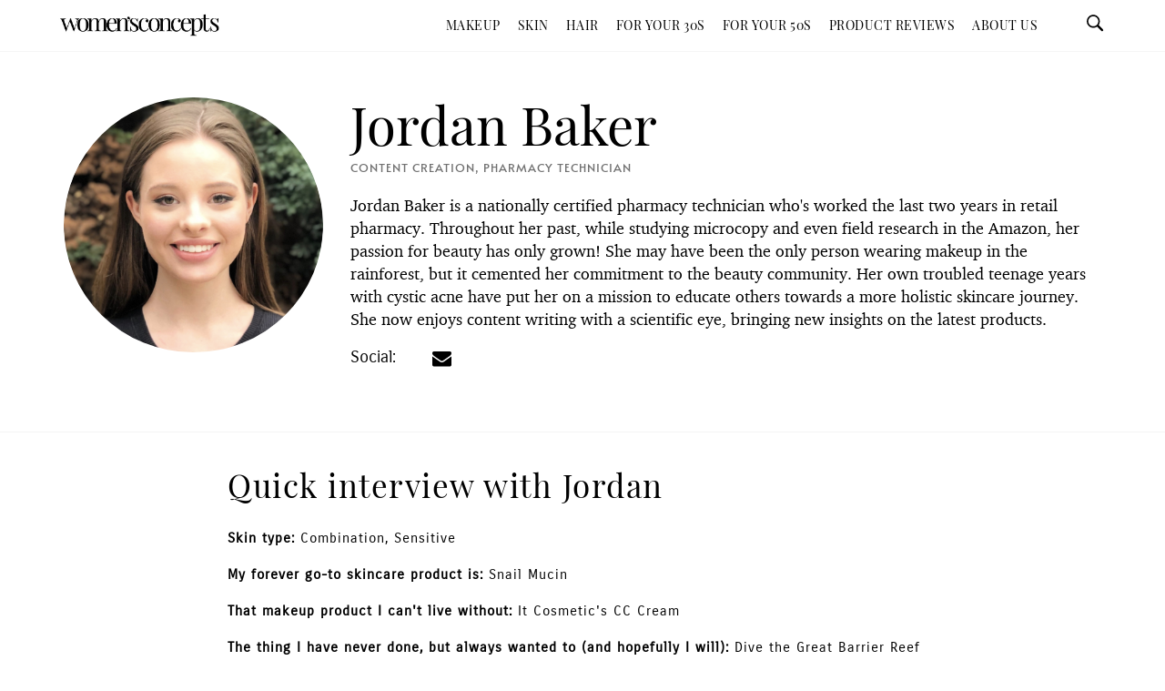

--- FILE ---
content_type: text/html; charset=UTF-8
request_url: https://womensconcepts.com/author/jordan-baker
body_size: 24924
content:
<!DOCTYPE html>
<html lang="en-US">
<head><meta charset="UTF-8"><script>if(navigator.userAgent.match(/MSIE|Internet Explorer/i)||navigator.userAgent.match(/Trident\/7\..*?rv:11/i)){var href=document.location.href;if(!href.match(/[?&]nowprocket/)){if(href.indexOf("?")==-1){if(href.indexOf("#")==-1){document.location.href=href+"?nowprocket=1"}else{document.location.href=href.replace("#","?nowprocket=1#")}}else{if(href.indexOf("#")==-1){document.location.href=href+"&nowprocket=1"}else{document.location.href=href.replace("#","&nowprocket=1#")}}}}</script><script>class RocketLazyLoadScripts{constructor(){this.triggerEvents=["keydown","mousedown","mousemove","touchmove","touchstart","touchend","wheel"],this.userEventHandler=this._triggerListener.bind(this),this.touchStartHandler=this._onTouchStart.bind(this),this.touchMoveHandler=this._onTouchMove.bind(this),this.touchEndHandler=this._onTouchEnd.bind(this),this.clickHandler=this._onClick.bind(this),this.interceptedClicks=[],window.addEventListener("pageshow",(e=>{this.persisted=e.persisted})),window.addEventListener("DOMContentLoaded",(()=>{this._preconnect3rdParties()})),this.delayedScripts={normal:[],async:[],defer:[]},this.allJQueries=[]}_addUserInteractionListener(e){document.hidden?e._triggerListener():(this.triggerEvents.forEach((t=>window.addEventListener(t,e.userEventHandler,{passive:!0}))),window.addEventListener("touchstart",e.touchStartHandler,{passive:!0}),window.addEventListener("mousedown",e.touchStartHandler),document.addEventListener("visibilitychange",e.userEventHandler))}_removeUserInteractionListener(){this.triggerEvents.forEach((e=>window.removeEventListener(e,this.userEventHandler,{passive:!0}))),document.removeEventListener("visibilitychange",this.userEventHandler)}_onTouchStart(e){"HTML"!==e.target.tagName&&(window.addEventListener("touchend",this.touchEndHandler),window.addEventListener("mouseup",this.touchEndHandler),window.addEventListener("touchmove",this.touchMoveHandler,{passive:!0}),window.addEventListener("mousemove",this.touchMoveHandler),e.target.addEventListener("click",this.clickHandler),this._renameDOMAttribute(e.target,"onclick","rocket-onclick"))}_onTouchMove(e){window.removeEventListener("touchend",this.touchEndHandler),window.removeEventListener("mouseup",this.touchEndHandler),window.removeEventListener("touchmove",this.touchMoveHandler,{passive:!0}),window.removeEventListener("mousemove",this.touchMoveHandler),e.target.removeEventListener("click",this.clickHandler),this._renameDOMAttribute(e.target,"rocket-onclick","onclick")}_onTouchEnd(e){window.removeEventListener("touchend",this.touchEndHandler),window.removeEventListener("mouseup",this.touchEndHandler),window.removeEventListener("touchmove",this.touchMoveHandler,{passive:!0}),window.removeEventListener("mousemove",this.touchMoveHandler)}_onClick(e){e.target.removeEventListener("click",this.clickHandler),this._renameDOMAttribute(e.target,"rocket-onclick","onclick"),this.interceptedClicks.push(e),e.preventDefault(),e.stopPropagation(),e.stopImmediatePropagation()}_replayClicks(){window.removeEventListener("touchstart",this.touchStartHandler,{passive:!0}),window.removeEventListener("mousedown",this.touchStartHandler),this.interceptedClicks.forEach((e=>{e.target.dispatchEvent(new MouseEvent("click",{view:e.view,bubbles:!0,cancelable:!0}))}))}_renameDOMAttribute(e,t,n){e.hasAttribute&&e.hasAttribute(t)&&(event.target.setAttribute(n,event.target.getAttribute(t)),event.target.removeAttribute(t))}_triggerListener(){this._removeUserInteractionListener(this),"loading"===document.readyState?document.addEventListener("DOMContentLoaded",this._loadEverythingNow.bind(this)):this._loadEverythingNow()}_preconnect3rdParties(){let e=[];document.querySelectorAll("script[type=rocketlazyloadscript]").forEach((t=>{if(t.hasAttribute("src")){const n=new URL(t.src).origin;n!==location.origin&&e.push({src:n,crossOrigin:t.crossOrigin||"module"===t.getAttribute("data-rocket-type")})}})),e=[...new Map(e.map((e=>[JSON.stringify(e),e]))).values()],this._batchInjectResourceHints(e,"preconnect")}async _loadEverythingNow(){this.lastBreath=Date.now(),this._delayEventListeners(),this._delayJQueryReady(this),this._handleDocumentWrite(),this._registerAllDelayedScripts(),this._preloadAllScripts(),await this._loadScriptsFromList(this.delayedScripts.normal),await this._loadScriptsFromList(this.delayedScripts.defer),await this._loadScriptsFromList(this.delayedScripts.async);try{await this._triggerDOMContentLoaded(),await this._triggerWindowLoad()}catch(e){}window.dispatchEvent(new Event("rocket-allScriptsLoaded")),this._replayClicks()}_registerAllDelayedScripts(){document.querySelectorAll("script[type=rocketlazyloadscript]").forEach((e=>{e.hasAttribute("src")?e.hasAttribute("async")&&!1!==e.async?this.delayedScripts.async.push(e):e.hasAttribute("defer")&&!1!==e.defer||"module"===e.getAttribute("data-rocket-type")?this.delayedScripts.defer.push(e):this.delayedScripts.normal.push(e):this.delayedScripts.normal.push(e)}))}async _transformScript(e){return await this._littleBreath(),new Promise((t=>{const n=document.createElement("script");[...e.attributes].forEach((e=>{let t=e.nodeName;"type"!==t&&("data-rocket-type"===t&&(t="type"),n.setAttribute(t,e.nodeValue))})),e.hasAttribute("src")?(n.addEventListener("load",t),n.addEventListener("error",t)):(n.text=e.text,t());try{e.parentNode.replaceChild(n,e)}catch(e){t()}}))}async _loadScriptsFromList(e){const t=e.shift();return t?(await this._transformScript(t),this._loadScriptsFromList(e)):Promise.resolve()}_preloadAllScripts(){this._batchInjectResourceHints([...this.delayedScripts.normal,...this.delayedScripts.defer,...this.delayedScripts.async],"preload")}_batchInjectResourceHints(e,t){var n=document.createDocumentFragment();e.forEach((e=>{if(e.src){const i=document.createElement("link");i.href=e.src,i.rel=t,"preconnect"!==t&&(i.as="script"),e.getAttribute&&"module"===e.getAttribute("data-rocket-type")&&(i.crossOrigin=!0),e.crossOrigin&&(i.crossOrigin=e.crossOrigin),n.appendChild(i)}})),document.head.appendChild(n)}_delayEventListeners(){let e={};function t(t,n){!function(t){function n(n){return e[t].eventsToRewrite.indexOf(n)>=0?"rocket-"+n:n}e[t]||(e[t]={originalFunctions:{add:t.addEventListener,remove:t.removeEventListener},eventsToRewrite:[]},t.addEventListener=function(){arguments[0]=n(arguments[0]),e[t].originalFunctions.add.apply(t,arguments)},t.removeEventListener=function(){arguments[0]=n(arguments[0]),e[t].originalFunctions.remove.apply(t,arguments)})}(t),e[t].eventsToRewrite.push(n)}function n(e,t){let n=e[t];Object.defineProperty(e,t,{get:()=>n||function(){},set(i){e["rocket"+t]=n=i}})}t(document,"DOMContentLoaded"),t(window,"DOMContentLoaded"),t(window,"load"),t(window,"pageshow"),t(document,"readystatechange"),n(document,"onreadystatechange"),n(window,"onload"),n(window,"onpageshow")}_delayJQueryReady(e){let t=window.jQuery;Object.defineProperty(window,"jQuery",{get:()=>t,set(n){if(n&&n.fn&&!e.allJQueries.includes(n)){n.fn.ready=n.fn.init.prototype.ready=function(t){e.domReadyFired?t.bind(document)(n):document.addEventListener("rocket-DOMContentLoaded",(()=>t.bind(document)(n)))};const t=n.fn.on;n.fn.on=n.fn.init.prototype.on=function(){if(this[0]===window){function e(e){return e.split(" ").map((e=>"load"===e||0===e.indexOf("load.")?"rocket-jquery-load":e)).join(" ")}"string"==typeof arguments[0]||arguments[0]instanceof String?arguments[0]=e(arguments[0]):"object"==typeof arguments[0]&&Object.keys(arguments[0]).forEach((t=>{delete Object.assign(arguments[0],{[e(t)]:arguments[0][t]})[t]}))}return t.apply(this,arguments),this},e.allJQueries.push(n)}t=n}})}async _triggerDOMContentLoaded(){this.domReadyFired=!0,await this._littleBreath(),document.dispatchEvent(new Event("rocket-DOMContentLoaded")),await this._littleBreath(),window.dispatchEvent(new Event("rocket-DOMContentLoaded")),await this._littleBreath(),document.dispatchEvent(new Event("rocket-readystatechange")),await this._littleBreath(),document.rocketonreadystatechange&&document.rocketonreadystatechange()}async _triggerWindowLoad(){await this._littleBreath(),window.dispatchEvent(new Event("rocket-load")),await this._littleBreath(),window.rocketonload&&window.rocketonload(),await this._littleBreath(),this.allJQueries.forEach((e=>e(window).trigger("rocket-jquery-load"))),await this._littleBreath();const e=new Event("rocket-pageshow");e.persisted=this.persisted,window.dispatchEvent(e),await this._littleBreath(),window.rocketonpageshow&&window.rocketonpageshow({persisted:this.persisted})}_handleDocumentWrite(){const e=new Map;document.write=document.writeln=function(t){const n=document.currentScript,i=document.createRange(),r=n.parentElement;let o=e.get(n);void 0===o&&(o=n.nextSibling,e.set(n,o));const s=document.createDocumentFragment();i.setStart(s,0),s.appendChild(i.createContextualFragment(t)),r.insertBefore(s,o)}}async _littleBreath(){Date.now()-this.lastBreath>45&&(await this._requestAnimFrame(),this.lastBreath=Date.now())}async _requestAnimFrame(){return document.hidden?new Promise((e=>setTimeout(e))):new Promise((e=>requestAnimationFrame(e)))}static run(){const e=new RocketLazyLoadScripts;e._addUserInteractionListener(e)}}RocketLazyLoadScripts.run();</script>
	
	<meta name="viewport" content="width=device-width, initial-scale=1.0, viewport-fit=cover" />		<meta name='robots' content='index, follow, max-image-preview:large, max-snippet:-1, max-video-preview:-1' />
	<style>img:is([sizes="auto" i], [sizes^="auto," i]) { contain-intrinsic-size: 3000px 1500px }</style>
	
	<!-- This site is optimized with the Yoast SEO plugin v22.4 - https://yoast.com/wordpress/plugins/seo/ -->
	<title>Jordan Baker - Women&#039;s Concepts</title>
	<meta name="description" content="Jordan Baker is a nationally certified pharmacy technician who&#039;s worked the last two years in retail pharmacy. She now enjoys content writing with a scientific eye, bringing new insights on the latest products." />
	<link rel="canonical" href="https://womensconcepts.com/author/jordan-baker" />
	<link rel="next" href="https://womensconcepts.com/author/jordan-baker/page/2" />
	<meta property="og:locale" content="en_US" />
	<meta property="og:type" content="profile" />
	<meta property="og:title" content="Jordan Baker - Women&#039;s Concepts" />
	<meta property="og:description" content="Jordan Baker is a nationally certified pharmacy technician who&#039;s worked the last two years in retail pharmacy. She now enjoys content writing with a scientific eye, bringing new insights on the latest products." />
	<meta property="og:url" content="https://womensconcepts.com/author/jordan-baker" />
	<meta property="og:site_name" content="Women&#039;s Concepts" />
	<meta property="og:image" content="https://womensconcepts.com/wp-content/uploads/2021/12/Jordan.png" />
	<meta property="og:image:width" content="400" />
	<meta property="og:image:height" content="400" />
	<meta property="og:image:type" content="image/png" />
	<meta name="twitter:card" content="summary_large_image" />
	<meta name="twitter:site" content="@WomensConcepts" />
	<!-- / Yoast SEO plugin. -->


<link rel='dns-prefetch' href='//pagead2.googlesyndication.com' />
<link rel='stylesheet' id='wp-block-library-css' href='https://womensconcepts.com/wp-includes/css/dist/block-library/style.min.css?ver=6b5e708a423edfb7d42ff19fa807691d' media='all' />
<link rel='stylesheet' id='classic-theme-styles-css' href='https://womensconcepts.com/wp-includes/css/classic-themes.min.css?ver=6b5e708a423edfb7d42ff19fa807691d' media='all' />
<link data-minify="1" rel='stylesheet' id='custom-style-css' href='https://womensconcepts.com/wp-content/cache/min/1/wp-content/themes/twentytwenty/custom-style.css?ver=1750831573' media='all' />
<link rel='stylesheet' id='elementor-frontend-css' href='https://womensconcepts.com/wp-content/uploads/elementor/css/custom-frontend-lite.min.css?ver=1713249734' media='all' />
<link data-minify="1" rel='stylesheet' id='swiper-css' href='https://womensconcepts.com/wp-content/cache/min/1/wp-content/plugins/elementor/assets/lib/swiper/v8/css/swiper.min.css?ver=1750831573' media='all' />
<link rel='stylesheet' id='elementor-post-11439-css' href='https://womensconcepts.com/wp-content/uploads/elementor/css/post-11439.css?ver=1713249734' media='all' />
<link rel='stylesheet' id='elementor-pro-css' href='https://womensconcepts.com/wp-content/uploads/elementor/css/custom-pro-frontend-lite.min.css?ver=1713249734' media='all' />
<link rel='stylesheet' id='elementor-post-11660-css' href='https://womensconcepts.com/wp-content/uploads/elementor/css/post-11660.css?ver=1713249786' media='all' />
<link rel='stylesheet' id='elementor-post-11678-css' href='https://womensconcepts.com/wp-content/uploads/elementor/css/post-11678.css?ver=1724250453' media='all' />
<link rel='stylesheet' id='elementor-post-22198-css' href='https://womensconcepts.com/wp-content/uploads/elementor/css/post-22198.css?ver=1713259321' media='all' />
<style id='rocket-lazyload-inline-css'>
.rll-youtube-player{position:relative;padding-bottom:56.23%;height:0;overflow:hidden;max-width:100%;}.rll-youtube-player:focus-within{outline: 2px solid currentColor;outline-offset: 5px;}.rll-youtube-player iframe{position:absolute;top:0;left:0;width:100%;height:100%;z-index:100;background:0 0}.rll-youtube-player img{bottom:0;display:block;left:0;margin:auto;max-width:100%;width:100%;position:absolute;right:0;top:0;border:none;height:auto;-webkit-transition:.4s all;-moz-transition:.4s all;transition:.4s all}.rll-youtube-player img:hover{-webkit-filter:brightness(75%)}.rll-youtube-player .play{height:100%;width:100%;left:0;top:0;position:absolute;background:url(https://womensconcepts.com/wp-content/plugins/wp-rocket/assets/img/youtube.png) no-repeat center;background-color: transparent !important;cursor:pointer;border:none;}.wp-embed-responsive .wp-has-aspect-ratio .rll-youtube-player{position:absolute;padding-bottom:0;width:100%;height:100%;top:0;bottom:0;left:0;right:0}
</style>
<script type="rocketlazyloadscript" src="https://womensconcepts.com/wp-includes/js/jquery/jquery.min.js?ver=3.7.1" id="jquery-core-js" defer></script>
<script type="rocketlazyloadscript" src="https://womensconcepts.com/wp-includes/js/jquery/jquery-migrate.min.js?ver=3.4.1" id="jquery-migrate-js" defer></script>
<script id="mo2fa_elementor_script-js-extra">
var my_ajax_object = {"ajax_url":"https:\/\/womensconcepts.com\/login\/","nonce":"c2956f5e23","mo2f_login_option":"1","mo2f_enable_login_with_2nd_factor":""};
</script>
<script type="rocketlazyloadscript" src="https://womensconcepts.com/wp-content/plugins/miniorange-2-factor-authentication/includes/js/mo2fa_elementor.min.js?ver=5.8.3" id="mo2fa_elementor_script-js" defer></script>
<script type="rocketlazyloadscript" data-minify="1" src="https://womensconcepts.com/wp-content/cache/min/1/wp-content/themes/twentytwenty/assets/js/index.js?ver=1750831574" id="twentytwenty-js-js" async></script>
<script type="rocketlazyloadscript" async src="https://www.googletagmanager.com/gtag/js?id=UA-141340231-2"></script>
<script type="rocketlazyloadscript">
  window.dataLayer = window.dataLayer || [];
  function gtag(){dataLayer.push(arguments);}
  gtag('js', new Date());

  gtag('config', 'UA-141340231-2');
</script>

<!-- Google tag (gtag.js) -->
<script type="rocketlazyloadscript" async src="https://www.googletagmanager.com/gtag/js?id=G-LCCFG44FEK"></script>
<script type="rocketlazyloadscript">
  window.dataLayer = window.dataLayer || [];
  function gtag(){dataLayer.push(arguments);}
  gtag('js', new Date());

  gtag('config', 'G-LCCFG44FEK');
</script>

<!-- Google Tag Manager -->
<script type="rocketlazyloadscript">(function(w,d,s,l,i){w[l]=w[l]||[];w[l].push({'gtm.start':
new Date().getTime(),event:'gtm.js'});var f=d.getElementsByTagName(s)[0],
j=d.createElement(s),dl=l!='dataLayer'?'&l='+l:'';j.async=true;j.src=
'https://www.googletagmanager.com/gtm.js?id='+i+dl;f.parentNode.insertBefore(j,f);
})(window,document,'script','dataLayer','GTM-WGVCQ57');</script>
<!-- End Google Tag Manager -->


<link rel="apple-touch-icon" sizes="180x180" href="/apple-touch-icon.png">
<link rel="icon" type="image/png" sizes="32x32" href="/favicon-32x32.png">
<link rel="icon" type="image/png" sizes="16x16" href="/favicon-16x16.png">
<link rel="manifest" href="/site.webmanifest">
<meta name="msapplication-TileColor" content="#ffffff">
<meta name="theme-color" content="#000000">

<link rel="preload" href="https://womensconcepts.com/wp-content/uploads/2020/12/charter_regular-webfont.woff" as="font" type="font/woff2" crossorigin>
<!--
<link rel="preload" href="https://womensconcepts.com/wp-content/uploads/2021/03/SaolText-Semibold.woff2" as="font" type="font/woff2" crossorigin>
<link rel="preload" href="https://womensconcepts.com/wp-content/uploads/2021/03/SaolText-Bold.woff2" as="font" type="font/woff2" crossorigin>
-->
<link rel="preload" href="https://womensconcepts.com/wp-content/uploads/2021/04/playfairdisplay.woff2" as="font" type="font/woff2" crossorigin>
<link rel="preload" href="https://womensconcepts.com/wp-content/uploads/2021/04/alata.woff2" as="font" type="font/woff2" crossorigin>
<link rel="preload" href="https://womensconcepts.com/wp-content/uploads/2021/04/carroisgothic.woff2" as="font" type="font/woff2" crossorigin>

<meta name="msvalidate.01" content="C9743035670489ED4658D15F52D17E83" />

<script type="rocketlazyloadscript" async src="https://pagead2.googlesyndication.com/pagead/js/adsbygoogle.js?client=ca-pub-4126002778834797" crossorigin="anonymous"></script><script type="rocketlazyloadscript" data-rocket-type="text/javascript">//<![CDATA[
  function external_links_in_new_windows_loop() {
    if (!document.links) {
      document.links = document.getElementsByTagName('a');
    }
    var change_link = false;
    var force = '';
    var ignore = '';

    for (var t=0; t<document.links.length; t++) {
      var all_links = document.links[t];
      change_link = false;
      
      if(document.links[t].hasAttribute('onClick') == false) {
        // forced if the address starts with http (or also https), but does not link to the current domain
        if(all_links.href.search(/^http/) != -1 && all_links.href.search('womensconcepts.com') == -1 && all_links.href.search(/^#/) == -1) {
          // console.log('Changed ' + all_links.href);
          change_link = true;
        }
          
        if(force != '' && all_links.href.search(force) != -1) {
          // forced
          // console.log('force ' + all_links.href);
          change_link = true;
        }
        
        if(ignore != '' && all_links.href.search(ignore) != -1) {
          // console.log('ignore ' + all_links.href);
          // ignored
          change_link = false;
        }

        if(change_link == true) {
          // console.log('Changed ' + all_links.href);
          document.links[t].setAttribute('onClick', 'javascript:window.open(\'' + all_links.href.replace(/'/g, '') + '\', \'_blank\', \'noopener\'); return false;');
          document.links[t].removeAttribute('target');
        }
      }
    }
  }
  
  // Load
  function external_links_in_new_windows_load(func)
  {  
    var oldonload = window.onload;
    if (typeof window.onload != 'function'){
      window.onload = func;
    } else {
      window.onload = function(){
        oldonload();
        func();
      }
    }
  }

  external_links_in_new_windows_load(external_links_in_new_windows_loop);
  //]]></script>

	<script>document.documentElement.className = document.documentElement.className.replace( 'no-js', 'js' );</script>
	<meta name="generator" content="Elementor 3.21.0; features: e_optimized_assets_loading, e_optimized_css_loading, additional_custom_breakpoints; settings: css_print_method-external, google_font-enabled, font_display-auto">


<script type="application/ld+json" class="saswp-schema-markup-output">
[{"@context":"https://schema.org/","@graph":[{"@context":"https://schema.org/","@type":"SiteNavigationElement","@id":"https://womensconcepts.com#Menu","name":"Makeup","url":"https://womensconcepts.com/makeup"},{"@context":"https://schema.org/","@type":"SiteNavigationElement","@id":"https://womensconcepts.com#Menu","name":"Organic &amp; Natural","url":"https://womensconcepts.com/makeup/organic"},{"@context":"https://schema.org/","@type":"SiteNavigationElement","@id":"https://womensconcepts.com#Menu","name":"Skin","url":"https://womensconcepts.com/skincare"},{"@context":"https://schema.org/","@type":"SiteNavigationElement","@id":"https://womensconcepts.com#Menu","name":"Anti-Aging","url":"https://womensconcepts.com/skincare/anti-aging"},{"@context":"https://schema.org/","@type":"SiteNavigationElement","@id":"https://womensconcepts.com#Menu","name":"Acne","url":"https://womensconcepts.com/skincare/acne"},{"@context":"https://schema.org/","@type":"SiteNavigationElement","@id":"https://womensconcepts.com#Menu","name":"Hyperpigmentation","url":"https://womensconcepts.com/skincare/hyperpigmentation"},{"@context":"https://schema.org/","@type":"SiteNavigationElement","@id":"https://womensconcepts.com#Menu","name":"Oily","url":"https://womensconcepts.com/oily-skin"},{"@context":"https://schema.org/","@type":"SiteNavigationElement","@id":"https://womensconcepts.com#Menu","name":"Dry","url":"https://womensconcepts.com/dry-skin"},{"@context":"https://schema.org/","@type":"SiteNavigationElement","@id":"https://womensconcepts.com#Menu","name":"Sensitive","url":"https://womensconcepts.com/sensitive-skin"},{"@context":"https://schema.org/","@type":"SiteNavigationElement","@id":"https://womensconcepts.com#Menu","name":"Mature","url":"https://womensconcepts.com/mature-skin"},{"@context":"https://schema.org/","@type":"SiteNavigationElement","@id":"https://womensconcepts.com#Menu","name":"Skincare Dictionary","url":"https://womensconcepts.com/skincare-dictionary"},{"@context":"https://schema.org/","@type":"SiteNavigationElement","@id":"https://womensconcepts.com#Menu","name":"Hair","url":"https://womensconcepts.com/haircare"},{"@context":"https://schema.org/","@type":"SiteNavigationElement","@id":"https://womensconcepts.com#Menu","name":"For Your 30s","url":"https://womensconcepts.com/for-your-30s"},{"@context":"https://schema.org/","@type":"SiteNavigationElement","@id":"https://womensconcepts.com#Menu","name":"For Your 50s","url":"https://womensconcepts.com/for-your-50s"},{"@context":"https://schema.org/","@type":"SiteNavigationElement","@id":"https://womensconcepts.com#Menu","name":"Product Reviews","url":"https://womensconcepts.com/product-reviews"},{"@context":"https://schema.org/","@type":"SiteNavigationElement","@id":"https://womensconcepts.com#Menu","name":"About Us","url":"https://womensconcepts.com/about-us"}]},

{"@context":"https://schema.org/","@type":"BreadcrumbList","@id":"https://womensconcepts.com/author/jordan-baker#breadcrumb","itemListElement":[{"@type":"ListItem","position":1,"item":{"@id":"https://womensconcepts.com","name":"Women&#039;s Concepts"}},{"@type":"ListItem","position":2,"item":{"@id":"https://womensconcepts.com/author/jordan-baker","name":"Jordan Baker"}}]}]
</script>

<style id="uagb-style-conditional-extension">@media (min-width: 1025px){body .uag-hide-desktop.uagb-google-map__wrap,body .uag-hide-desktop{display:none !important}}@media (min-width: 768px) and (max-width: 1024px){body .uag-hide-tab.uagb-google-map__wrap,body .uag-hide-tab{display:none !important}}@media (max-width: 767px){body .uag-hide-mob.uagb-google-map__wrap,body .uag-hide-mob{display:none !important}}</style><noscript><style id="rocket-lazyload-nojs-css">.rll-youtube-player, [data-lazy-src]{display:none !important;}</style></noscript></head>
<body class="archive author author-jordan-baker author-14 wp-embed-responsive enable-search-modal has-no-pagination showing-comments show-avatars footer-top-visible elementor-default elementor-template-full-width elementor-kit-11439 elementor-page-22198">
<!-- Google Tag Manager (noscript) -->
<noscript><iframe src="https://www.googletagmanager.com/ns.html?id=GTM-WGVCQ57"
height="0" width="0" style="display:none;visibility:hidden"></iframe></noscript>
<!-- End Google Tag Manager (noscript) --><a class="skip-link screen-reader-text" href="#site-content">Skip to the content</a>		<header data-elementor-type="header" data-elementor-id="11660" class="elementor elementor-11660 elementor-location-header" data-elementor-post-type="elementor_library">
					<div class="elementor-section elementor-top-section elementor-element elementor-element-59964482 elementor-section-full_width elementor-section-height-min-height elementor-section-items-stretch elementor-section-height-default" data-id="59964482" data-element_type="section" data-settings="{&quot;sticky&quot;:&quot;top&quot;,&quot;background_background&quot;:&quot;classic&quot;,&quot;sticky_on&quot;:[&quot;desktop&quot;,&quot;laptop&quot;,&quot;tablet&quot;,&quot;mobile&quot;],&quot;sticky_offset&quot;:0,&quot;sticky_effects_offset&quot;:0}">
						<div class="elementor-container elementor-column-gap-default">
					<div class="elementor-column elementor-col-25 elementor-top-column elementor-element elementor-element-2a486718 elementor-hidden-desktop elementor-hidden-laptop" data-id="2a486718" data-element_type="column">
			<div class="elementor-widget-wrap elementor-element-populated">
						<div class="elementor-element elementor-element-3b655d59 elementor-hidden-desktop elementor-view-default elementor-widget elementor-widget-icon" data-id="3b655d59" data-element_type="widget" data-widget_type="icon.default">
				<div class="elementor-widget-container">
					<div class="elementor-icon-wrapper">
			<a class="elementor-icon" href="#elementor-action%3Aaction%3Dpopup%3Aopen%26settings%3DeyJpZCI6Ijk3ODkiLCJ0b2dnbGUiOmZhbHNlfQ%3D%3D">
			<svg xmlns="http://www.w3.org/2000/svg" width="20" height="20" viewBox="0 0 20 20"><title>menu</title><path d="M0 3h20v2h-20v-2zM0 9h20v2h-20v-2zM0 15h20v2h-20v-2z"></path></svg>			</a>
		</div>
				</div>
				</div>
					</div>
		</div>
				<div class="elementor-column elementor-col-25 elementor-top-column elementor-element elementor-element-6d0737b1" data-id="6d0737b1" data-element_type="column">
			<div class="elementor-widget-wrap elementor-element-populated">
						<div class="elementor-element elementor-element-fdf8635 elementor-widget elementor-widget-image" data-id="fdf8635" data-element_type="widget" data-widget_type="image.default">
				<div class="elementor-widget-container">
			<style>/*! elementor - v3.21.0 - 15-04-2024 */
.elementor-widget-image{text-align:center}.elementor-widget-image a{display:inline-block}.elementor-widget-image a img[src$=".svg"]{width:48px}.elementor-widget-image img{vertical-align:middle;display:inline-block}</style>											<a href="https://womensconcepts.com">
							<img width="601" height="83" src="https://womensconcepts.com/wp-content/uploads/2020/09/New-Womenconcepts-Logo.jpg" class="attachment-full size-full wp-image-24350" alt="Women&#039;s Concepts Logo" srcset="https://womensconcepts.com/wp-content/uploads/2020/09/New-Womenconcepts-Logo.jpg 601w, https://womensconcepts.com/wp-content/uploads/2020/09/New-Womenconcepts-Logo-455x63.jpg 455w, https://womensconcepts.com/wp-content/uploads/2020/09/New-Womenconcepts-Logo-300x41.jpg 300w" sizes="(max-width: 601px) 100vw, 601px" />								</a>
													</div>
				</div>
					</div>
		</div>
				<div class="elementor-column elementor-col-25 elementor-top-column elementor-element elementor-element-75f470ed elementor-hidden-mobile elementor-hidden-tablet" data-id="75f470ed" data-element_type="column">
			<div class="elementor-widget-wrap elementor-element-populated">
						<div class="elementor-element elementor-element-2f3d5f8a elementor-nav-menu__align-end elementor-nav-menu--dropdown-mobile elementor-nav-menu--stretch elementor-nav-menu__text-align-center elementor-hidden-mobile elementor-widget elementor-widget-nav-menu" data-id="2f3d5f8a" data-element_type="widget" data-settings="{&quot;full_width&quot;:&quot;stretch&quot;,&quot;submenu_icon&quot;:{&quot;value&quot;:&quot;&lt;i class=\&quot;\&quot;&gt;&lt;\/i&gt;&quot;,&quot;library&quot;:&quot;&quot;},&quot;layout&quot;:&quot;horizontal&quot;}" data-widget_type="nav-menu.default">
				<div class="elementor-widget-container">
			<link rel="stylesheet" href="https://womensconcepts.com/wp-content/uploads/elementor/css/custom-pro-widget-nav-menu.min.css?ver=1713249734">			<nav class="elementor-nav-menu--main elementor-nav-menu__container elementor-nav-menu--layout-horizontal e--pointer-text e--animation-sink">
				<ul id="menu-1-2f3d5f8a" class="elementor-nav-menu"><li class="menu-item menu-item-type-taxonomy menu-item-object-category menu-item-has-children menu-item-6728"><a href="https://womensconcepts.com/makeup" class="elementor-item">Makeup</a>
<ul class="sub-menu elementor-nav-menu--dropdown">
	<li class="menu-item menu-item-type-taxonomy menu-item-object-category menu-item-6729"><a href="https://womensconcepts.com/makeup/organic" class="elementor-sub-item">Organic &amp; Natural</a></li>
</ul>
</li>
<li class="menu-item menu-item-type-taxonomy menu-item-object-category menu-item-has-children menu-item-6722"><a href="https://womensconcepts.com/skincare" class="elementor-item">Skin</a>
<ul class="sub-menu elementor-nav-menu--dropdown">
	<li class="menu-item menu-item-type-taxonomy menu-item-object-category menu-item-6724"><a href="https://womensconcepts.com/skincare/anti-aging" class="elementor-sub-item">Anti-Aging</a></li>
	<li class="menu-item menu-item-type-taxonomy menu-item-object-category menu-item-6723"><a href="https://womensconcepts.com/skincare/acne" class="elementor-sub-item">Acne</a></li>
	<li class="menu-item menu-item-type-taxonomy menu-item-object-category menu-item-6726"><a href="https://womensconcepts.com/skincare/hyperpigmentation" class="elementor-sub-item">Hyperpigmentation</a></li>
	<li class="menu-item menu-item-type-taxonomy menu-item-object-category menu-item-9849"><a href="https://womensconcepts.com/oily-skin" class="elementor-sub-item">Oily</a></li>
	<li class="menu-item menu-item-type-custom menu-item-object-custom menu-item-20989"><a href="https://womensconcepts.com/dry-skin" class="elementor-sub-item">Dry</a></li>
	<li class="menu-item menu-item-type-custom menu-item-object-custom menu-item-22140"><a href="https://womensconcepts.com/sensitive-skin" class="elementor-sub-item">Sensitive</a></li>
	<li class="menu-item menu-item-type-custom menu-item-object-custom menu-item-20990"><a href="https://womensconcepts.com/mature-skin" class="elementor-sub-item">Mature</a></li>
	<li class="menu-item menu-item-type-post_type menu-item-object-page menu-item-26106"><a href="https://womensconcepts.com/skincare-dictionary" class="elementor-sub-item">Skincare Dictionary</a></li>
</ul>
</li>
<li class="menu-item menu-item-type-taxonomy menu-item-object-category menu-item-6730"><a href="https://womensconcepts.com/haircare" class="elementor-item">Hair</a></li>
<li class="menu-item menu-item-type-custom menu-item-object-custom menu-item-20993"><a href="https://womensconcepts.com/for-your-30s" class="elementor-item">For Your 30s</a></li>
<li class="menu-item menu-item-type-custom menu-item-object-custom menu-item-21053"><a href="https://womensconcepts.com/for-your-50s" class="elementor-item">For Your 50s</a></li>
<li class="menu-item menu-item-type-custom menu-item-object-custom menu-item-20994"><a href="https://womensconcepts.com/product-reviews" class="elementor-item">Product Reviews</a></li>
<li class="menu-item menu-item-type-custom menu-item-object-custom menu-item-20995"><a href="https://womensconcepts.com/about-us" class="elementor-item">About Us</a></li>
</ul>			</nav>
					</div>
				</div>
					</div>
		</div>
				<div class="elementor-column elementor-col-25 elementor-top-column elementor-element elementor-element-7f727e14" data-id="7f727e14" data-element_type="column">
			<div class="elementor-widget-wrap elementor-element-populated">
						<div class="elementor-element elementor-element-54002ff6 elementor-view-default elementor-widget elementor-widget-icon" data-id="54002ff6" data-element_type="widget" data-widget_type="icon.default">
				<div class="elementor-widget-container">
					<div class="elementor-icon-wrapper">
			<a class="elementor-icon" href="#elementor-action%3Aaction%3Dpopup%3Aopen%26settings%3DeyJpZCI6IjE3MjE4IiwidG9nZ2xlIjpmYWxzZX0%3D">
			<svg xmlns="http://www.w3.org/2000/svg" width="32" height="32" viewBox="0 0 32 32"><title>search</title><path d="M19.427 20.427c-1.39 0.99-3.090 1.573-4.927 1.573-4.694 0-8.5-3.806-8.5-8.5s3.806-8.5 8.5-8.5c4.694 0 8.5 3.806 8.5 8.5 0 1.837-0.583 3.537-1.573 4.927l5.585 5.585c0.55 0.55 0.546 1.431-0 1.976l-0.023 0.023c-0.544 0.544-1.431 0.546-1.976 0l-5.585-5.585zM14.5 20c3.59 0 6.5-2.91 6.5-6.5s-2.91-6.5-6.5-6.5c-3.59 0-6.5 2.91-6.5 6.5s2.91 6.5 6.5 6.5v0z"></path></svg>			</a>
		</div>
				</div>
				</div>
					</div>
		</div>
					</div>
		</div>
				</header>
				<div data-elementor-type="archive" data-elementor-id="22198" class="elementor elementor-22198 elementor-location-archive" data-elementor-post-type="elementor_library">
					<section class="elementor-section elementor-top-section elementor-element elementor-element-5bdd53fd elementor-section-boxed elementor-section-height-default elementor-section-height-default" data-id="5bdd53fd" data-element_type="section">
						<div class="elementor-container elementor-column-gap-default">
					<div class="elementor-column elementor-col-50 elementor-top-column elementor-element elementor-element-1367e911" data-id="1367e911" data-element_type="column">
			<div class="elementor-widget-wrap elementor-element-populated">
						<div class="elementor-element elementor-element-ad29c8a elementor-widget elementor-widget-image" data-id="ad29c8a" data-element_type="widget" data-widget_type="image.default">
				<div class="elementor-widget-container">
													<img width="400" height="400" src="data:image/svg+xml,%3Csvg%20xmlns='http://www.w3.org/2000/svg'%20viewBox='0%200%20400%20400'%3E%3C/svg%3E" title="" alt="" loading="lazy" data-lazy-src="https://womensconcepts.com/wp-content/uploads/2021/12/Jordan.png" /><noscript><img width="400" height="400" src="https://womensconcepts.com/wp-content/uploads/2021/12/Jordan.png" title="" alt="" loading="lazy" /></noscript>													</div>
				</div>
					</div>
		</div>
				<div class="elementor-column elementor-col-50 elementor-top-column elementor-element elementor-element-4ff55e86" data-id="4ff55e86" data-element_type="column">
			<div class="elementor-widget-wrap elementor-element-populated">
						<div class="elementor-element elementor-element-73a8841e elementor-widget elementor-widget-heading" data-id="73a8841e" data-element_type="widget" data-widget_type="heading.default">
				<div class="elementor-widget-container">
			<style>/*! elementor - v3.21.0 - 15-04-2024 */
.elementor-heading-title{padding:0;margin:0;line-height:1}.elementor-widget-heading .elementor-heading-title[class*=elementor-size-]>a{color:inherit;font-size:inherit;line-height:inherit}.elementor-widget-heading .elementor-heading-title.elementor-size-small{font-size:15px}.elementor-widget-heading .elementor-heading-title.elementor-size-medium{font-size:19px}.elementor-widget-heading .elementor-heading-title.elementor-size-large{font-size:29px}.elementor-widget-heading .elementor-heading-title.elementor-size-xl{font-size:39px}.elementor-widget-heading .elementor-heading-title.elementor-size-xxl{font-size:59px}</style><h1 class="elementor-heading-title elementor-size-default">Jordan Baker</h1>		</div>
				</div>
				<div class="elementor-element elementor-element-1ec4ffd elementor-widget elementor-widget-heading" data-id="1ec4ffd" data-element_type="widget" data-widget_type="heading.default">
				<div class="elementor-widget-container">
			<span class="elementor-heading-title elementor-size-default">Content Creation, Pharmacy Technician</span>		</div>
				</div>
				<div class="elementor-element elementor-element-32249e02 elementor-widget elementor-widget-heading" data-id="32249e02" data-element_type="widget" data-widget_type="heading.default">
				<div class="elementor-widget-container">
			<p class="elementor-heading-title elementor-size-default">Jordan Baker is a nationally certified pharmacy technician who's worked the last two years in retail pharmacy. Throughout her past, while studying microcopy and even field research in the Amazon, her passion for beauty has only grown! She may have been the only person wearing makeup in the rainforest, but it cemented her commitment to the beauty community. Her own troubled teenage years with cystic acne have put her on a mission to educate others towards a more holistic skincare journey. She now enjoys content writing with a scientific eye, bringing new insights on the latest products.
</p>		</div>
				</div>
				<section class="elementor-section elementor-inner-section elementor-element elementor-element-192e3254 elementor-section-boxed elementor-section-height-default elementor-section-height-default" data-id="192e3254" data-element_type="section">
						<div class="elementor-container elementor-column-gap-default">
					<div class="elementor-column elementor-col-50 elementor-inner-column elementor-element elementor-element-28e98192" data-id="28e98192" data-element_type="column">
			<div class="elementor-widget-wrap elementor-element-populated">
						<div class="elementor-element elementor-element-35aad3d7 elementor-widget elementor-widget-heading" data-id="35aad3d7" data-element_type="widget" data-widget_type="heading.default">
				<div class="elementor-widget-container">
			<span class="elementor-heading-title elementor-size-default">Social:</span>		</div>
				</div>
					</div>
		</div>
				<div class="elementor-column elementor-col-50 elementor-inner-column elementor-element elementor-element-581bb3f3" data-id="581bb3f3" data-element_type="column">
			<div class="elementor-widget-wrap elementor-element-populated">
						<div class="elementor-element elementor-element-76022751 elementor-icon-list--layout-inline elementor-mobile-align-left elementor-list-item-link-full_width elementor-widget elementor-widget-icon-list" data-id="76022751" data-element_type="widget" data-widget_type="icon-list.default">
				<div class="elementor-widget-container">
			<link rel="stylesheet" href="https://womensconcepts.com/wp-content/uploads/elementor/css/custom-widget-icon-list.min.css?ver=1713249735">		<ul class="elementor-icon-list-items elementor-inline-items">
							<li class="elementor-icon-list-item elementor-inline-item">
											<a href="/cdn-cgi/l/email-protection#3e54514c5a5f505b5257445f5c5f555b4c7e59535f5752105d5153">

												<span class="elementor-icon-list-icon">
							<svg xmlns="http://www.w3.org/2000/svg" width="28" height="28" viewBox="0 0 28 28"><title>envelope</title><path d="M28 11.094v12.406c0 1.375-1.125 2.5-2.5 2.5h-23c-1.375 0-2.5-1.125-2.5-2.5v-12.406c0.469 0.516 1 0.969 1.578 1.359 2.594 1.766 5.219 3.531 7.766 5.391 1.313 0.969 2.938 2.156 4.641 2.156h0.031c1.703 0 3.328-1.188 4.641-2.156 2.547-1.844 5.172-3.625 7.781-5.391 0.562-0.391 1.094-0.844 1.563-1.359zM28 6.5c0 1.75-1.297 3.328-2.672 4.281-2.438 1.687-4.891 3.375-7.313 5.078-1.016 0.703-2.734 2.141-4 2.141h-0.031c-1.266 0-2.984-1.437-4-2.141-2.422-1.703-4.875-3.391-7.297-5.078-1.109-0.75-2.688-2.516-2.688-3.938 0-1.531 0.828-2.844 2.5-2.844h23c1.359 0 2.5 1.125 2.5 2.5z"></path></svg>						</span>
										<span class="elementor-icon-list-text"></span>
											</a>
									</li>
						</ul>
				</div>
				</div>
					</div>
		</div>
					</div>
		</section>
					</div>
		</div>
					</div>
		</section>
				<section class="elementor-section elementor-top-section elementor-element elementor-element-76a246d elementor-section-full_width elementor-section-height-default elementor-section-height-default" data-id="76a246d" data-element_type="section">
						<div class="elementor-container elementor-column-gap-default">
					<div class="elementor-column elementor-col-100 elementor-top-column elementor-element elementor-element-3f75dabf" data-id="3f75dabf" data-element_type="column" data-settings="{&quot;background_background&quot;:&quot;classic&quot;}">
			<div class="elementor-widget-wrap elementor-element-populated">
						<div class="elementor-element elementor-element-36b2da40 elementor-widget elementor-widget-heading" data-id="36b2da40" data-element_type="widget" data-widget_type="heading.default">
				<div class="elementor-widget-container">
			<h3 class="elementor-heading-title elementor-size-default">Quick interview with Jordan</h3>		</div>
				</div>
				<div class="elementor-element elementor-element-70975e5c elementor-widget elementor-widget-html" data-id="70975e5c" data-element_type="widget" data-widget_type="html.default">
				<div class="elementor-widget-container">
			<ul>
    <li>
        Skin type: <i>Combination, Sensitive</i>
    </li>
    <li>My forever go-to skincare product is: <i>Snail Mucin</i></li>
    <li>That makeup product I can't live without: <i>It Cosmetic's CC Cream</i></li>
    <li>The thing I have never done, but always wanted to (and hopefully I will): <i>Dive the Great Barrier Reef
</i></li>
    <li>A book I read twice: <i>Clean: The New Science of Skin</i></li>
    <li>Right now, I miss: <i>My yorkie Lily</i></li>
    <li>The quote which inspires me in tough times: <i> “When everything feels like an uphill battle, think of the view from the top" - Jennifer Allwood</i></li>
    <li>The most annoying thing about myself:  <i>Setting the bar too high</i></li>
</ul>		</div>
				</div>
					</div>
		</div>
					</div>
		</section>
				<section class="elementor-section elementor-top-section elementor-element elementor-element-7e39ba9e elementor-section-boxed elementor-section-height-default elementor-section-height-default" data-id="7e39ba9e" data-element_type="section">
						<div class="elementor-container elementor-column-gap-default">
					<div class="elementor-column elementor-col-100 elementor-top-column elementor-element elementor-element-7be532d8" data-id="7be532d8" data-element_type="column">
			<div class="elementor-widget-wrap elementor-element-populated">
						<div class="elementor-element elementor-element-3dfb31b elementor-widget elementor-widget-heading" data-id="3dfb31b" data-element_type="widget" data-widget_type="heading.default">
				<div class="elementor-widget-container">
			<h3 class="elementor-heading-title elementor-size-default">What's new from Jordan</h3>		</div>
				</div>
				<div class="elementor-element elementor-element-0b07007 elementor-grid-1 elementor-posts--thumbnail-left elementor-grid-tablet-1 elementor-grid-mobile-1 elementor-widget elementor-widget-posts" data-id="0b07007" data-element_type="widget" data-settings="{&quot;classic_columns&quot;:&quot;1&quot;,&quot;classic_row_gap&quot;:{&quot;unit&quot;:&quot;px&quot;,&quot;size&quot;:&quot;&quot;,&quot;sizes&quot;:[]},&quot;pagination_type&quot;:&quot;load_more_infinite_scroll&quot;,&quot;classic_columns_tablet&quot;:&quot;1&quot;,&quot;classic_row_gap_mobile&quot;:{&quot;unit&quot;:&quot;px&quot;,&quot;size&quot;:0,&quot;sizes&quot;:[]},&quot;load_more_spinner&quot;:{&quot;value&quot;:&quot;&quot;,&quot;library&quot;:&quot;&quot;},&quot;classic_columns_mobile&quot;:&quot;1&quot;,&quot;classic_row_gap_laptop&quot;:{&quot;unit&quot;:&quot;px&quot;,&quot;size&quot;:&quot;&quot;,&quot;sizes&quot;:[]},&quot;classic_row_gap_tablet&quot;:{&quot;unit&quot;:&quot;px&quot;,&quot;size&quot;:&quot;&quot;,&quot;sizes&quot;:[]}}" data-widget_type="posts.classic">
				<div class="elementor-widget-container">
			<link rel="stylesheet" href="https://womensconcepts.com/wp-content/plugins/elementor-pro/assets/css/widget-posts.min.css">		<div class="elementor-posts-container elementor-posts elementor-posts--skin-classic elementor-grid">
				<article class="elementor-post elementor-grid-item post-29184 post type-post status-publish format-standard has-post-thumbnail hentry category-skincare tag-face-masks tag-product-reviews">
				<a class="elementor-post__thumbnail__link" href="https://womensconcepts.com/skincare/best-vitamin-c-masks" tabindex="-1" >
			<div class="elementor-post__thumbnail"><img fetchpriority="high" width="1200" height="800" src="data:image/svg+xml,%3Csvg%20xmlns='http://www.w3.org/2000/svg'%20viewBox='0%200%201200%20800'%3E%3C/svg%3E" class="attachment-full size-full wp-image-38144" alt="the best vitamin C face masks" data-lazy-src="https://womensconcepts.com/wp-content/uploads/2022/07/the-best-vitamin-C-face-masks.webp" /><noscript><img fetchpriority="high" width="1200" height="800" src="https://womensconcepts.com/wp-content/uploads/2022/07/the-best-vitamin-C-face-masks.webp" class="attachment-full size-full wp-image-38144" alt="the best vitamin C face masks" /></noscript></div>
		</a>
				<div class="elementor-post__text">
				<div class="elementor-post__title">
			<a href="https://womensconcepts.com/skincare/best-vitamin-c-masks" >
				9 Best Vitamin C Masks To Give Your Skin An Instant Glow Boost			</a>
		</div>
				<div class="elementor-post__meta-data">
					<span class="elementor-post-author">
			Jordan Baker		</span>
				<span class="elementor-post-date">
			July 4, 2022		</span>
				</div>
				<div class="elementor-post__excerpt">
			<p>Stocking up on these masks might be the perfect quick fix for your dull skin.</p>
		</div>
				</div>
				</article>
				<article class="elementor-post elementor-grid-item post-28962 post type-post status-publish format-standard has-post-thumbnail hentry category-skincare tag-skincare-ingredients">
				<a class="elementor-post__thumbnail__link" href="https://womensconcepts.com/skincare/cholesterol" tabindex="-1" >
			<div class="elementor-post__thumbnail"><img width="1200" height="800" src="data:image/svg+xml,%3Csvg%20xmlns='http://www.w3.org/2000/svg'%20viewBox='0%200%201200%20800'%3E%3C/svg%3E" class="attachment-full size-full wp-image-28969" alt="Cholesterol in Skincare" data-lazy-src="https://womensconcepts.com/wp-content/uploads/2022/06/Cholesterol-in-Skincare.jpg" /><noscript><img width="1200" height="800" src="https://womensconcepts.com/wp-content/uploads/2022/06/Cholesterol-in-Skincare.jpg" class="attachment-full size-full wp-image-28969" alt="Cholesterol in Skincare" /></noscript></div>
		</a>
				<div class="elementor-post__text">
				<div class="elementor-post__title">
			<a href="https://womensconcepts.com/skincare/cholesterol" >
				Here is Everything You Ever Wanted to Know About Cholesterol in Skincare			</a>
		</div>
				<div class="elementor-post__meta-data">
					<span class="elementor-post-author">
			Jordan Baker		</span>
				<span class="elementor-post-date">
			June 5, 2022		</span>
				</div>
				<div class="elementor-post__excerpt">
			<p>For the sake of your skin and a more resilient complexion, it might be time to embrace cholesterol in your skincare routine.</p>
		</div>
				</div>
				</article>
				<article class="elementor-post elementor-grid-item post-28344 post type-post status-publish format-standard has-post-thumbnail hentry category-skincare tag-product-reviews tag-toners">
				<a class="elementor-post__thumbnail__link" href="https://womensconcepts.com/skincare/best-vitamin-c-toners" tabindex="-1" >
			<div class="elementor-post__thumbnail"><img loading="lazy" width="1200" height="800" src="data:image/svg+xml,%3Csvg%20xmlns='http://www.w3.org/2000/svg'%20viewBox='0%200%201200%20800'%3E%3C/svg%3E" class="attachment-full size-full wp-image-28361" alt="Best Vitamin C Toners" data-lazy-src="https://womensconcepts.com/wp-content/uploads/2022/05/Best-Vitamin-C-Toners.jpg" /><noscript><img loading="lazy" width="1200" height="800" src="https://womensconcepts.com/wp-content/uploads/2022/05/Best-Vitamin-C-Toners.jpg" class="attachment-full size-full wp-image-28361" alt="Best Vitamin C Toners" /></noscript></div>
		</a>
				<div class="elementor-post__text">
				<div class="elementor-post__title">
			<a href="https://womensconcepts.com/skincare/best-vitamin-c-toners" >
				These Vitamin C Toners Make Your Skin Glowing All Day Long			</a>
		</div>
				<div class="elementor-post__meta-data">
					<span class="elementor-post-author">
			Jordan Baker		</span>
				<span class="elementor-post-date">
			May 28, 2022		</span>
				</div>
				<div class="elementor-post__excerpt">
			<p>Give your skin an extra glow every morning.</p>
		</div>
				</div>
				</article>
				<article class="elementor-post elementor-grid-item post-28228 post type-post status-publish format-standard has-post-thumbnail hentry category-skincare tag-product-reviews">
				<a class="elementor-post__thumbnail__link" href="https://womensconcepts.com/skincare/best-polyglutamic-acid-products" tabindex="-1" >
			<div class="elementor-post__thumbnail"><img loading="lazy" width="1200" height="800" src="data:image/svg+xml,%3Csvg%20xmlns='http://www.w3.org/2000/svg'%20viewBox='0%200%201200%20800'%3E%3C/svg%3E" class="attachment-full size-full wp-image-28237" alt="Best Polyglutamic Acid Products" data-lazy-src="https://womensconcepts.com/wp-content/uploads/2022/05/Best-Polyglutamic-Acid-Products.jpg" /><noscript><img loading="lazy" width="1200" height="800" src="https://womensconcepts.com/wp-content/uploads/2022/05/Best-Polyglutamic-Acid-Products.jpg" class="attachment-full size-full wp-image-28237" alt="Best Polyglutamic Acid Products" /></noscript></div>
		</a>
				<div class="elementor-post__text">
				<div class="elementor-post__title">
			<a href="https://womensconcepts.com/skincare/best-polyglutamic-acid-products" >
				10 Best Polyglutamic Acid Products for Instant and Long-Lasting Hydration			</a>
		</div>
				<div class="elementor-post__meta-data">
					<span class="elementor-post-author">
			Jordan Baker		</span>
				<span class="elementor-post-date">
			May 16, 2022		</span>
				</div>
				<div class="elementor-post__excerpt">
			<p>These polyglutamic products seal in moisture and provide long-lasting hydration while plumping wrinkles look. Pick your favorite here.</p>
		</div>
				</div>
				</article>
				<article class="elementor-post elementor-grid-item post-27640 post type-post status-publish format-standard has-post-thumbnail hentry category-skincare tag-skincare-ingredients">
				<a class="elementor-post__thumbnail__link" href="https://womensconcepts.com/skincare/polyglutamic-acid" tabindex="-1" >
			<div class="elementor-post__thumbnail"><img loading="lazy" width="1200" height="800" src="data:image/svg+xml,%3Csvg%20xmlns='http://www.w3.org/2000/svg'%20viewBox='0%200%201200%20800'%3E%3C/svg%3E" class="attachment-full size-full wp-image-27650" alt="Polyglutamic Acid for Skin" data-lazy-src="https://womensconcepts.com/wp-content/uploads/2022/04/Polyglutamic-Acid-for-Skin.jpg" /><noscript><img loading="lazy" width="1200" height="800" src="https://womensconcepts.com/wp-content/uploads/2022/04/Polyglutamic-Acid-for-Skin.jpg" class="attachment-full size-full wp-image-27650" alt="Polyglutamic Acid for Skin" /></noscript></div>
		</a>
				<div class="elementor-post__text">
				<div class="elementor-post__title">
			<a href="https://womensconcepts.com/skincare/polyglutamic-acid" >
				Find Out What Polyglutamic Acid Does In Your Skincare Products			</a>
		</div>
				<div class="elementor-post__meta-data">
					<span class="elementor-post-author">
			Jordan Baker		</span>
				<span class="elementor-post-date">
			April 28, 2022		</span>
				</div>
				<div class="elementor-post__excerpt">
			<p>Polyglutamic acid is the new skin hydrator that even rivals the likes of hyaluronic acid.</p>
		</div>
				</div>
				</article>
				<article class="elementor-post elementor-grid-item post-26814 post type-post status-publish format-standard has-post-thumbnail hentry category-skincare tag-mature-skin tag-moisturizers tag-product-reviews">
				<a class="elementor-post__thumbnail__link" href="https://womensconcepts.com/skincare/best-tinted-moisturizers-for-mature-skin" tabindex="-1" >
			<div class="elementor-post__thumbnail"><img loading="lazy" width="1200" height="800" src="data:image/svg+xml,%3Csvg%20xmlns='http://www.w3.org/2000/svg'%20viewBox='0%200%201200%20800'%3E%3C/svg%3E" class="attachment-full size-full wp-image-27116" alt="Best Tinted Moisturizers for Mature Skin" data-lazy-src="https://womensconcepts.com/wp-content/uploads/2022/04/Best-Tinted-Moisturizers-for-Mature-Skin.jpg" /><noscript><img loading="lazy" width="1200" height="800" src="https://womensconcepts.com/wp-content/uploads/2022/04/Best-Tinted-Moisturizers-for-Mature-Skin.jpg" class="attachment-full size-full wp-image-27116" alt="Best Tinted Moisturizers for Mature Skin" /></noscript></div>
		</a>
				<div class="elementor-post__text">
				<div class="elementor-post__title">
			<a href="https://womensconcepts.com/skincare/best-tinted-moisturizers-for-mature-skin" >
				Mature Skin? Get Your Glow On With These Expert-Approved Tinted Moisturizers			</a>
		</div>
				<div class="elementor-post__meta-data">
					<span class="elementor-post-author">
			Jordan Baker		</span>
				<span class="elementor-post-date">
			April 11, 2022		</span>
				</div>
				<div class="elementor-post__excerpt">
			<p>Indulge in these age-defying tinted moisturizers and get that glow.</p>
		</div>
				</div>
				</article>
				<article class="elementor-post elementor-grid-item post-26370 post type-post status-publish format-standard has-post-thumbnail hentry category-skincare tag-product-reviews tag-face-serums">
				<a class="elementor-post__thumbnail__link" href="https://womensconcepts.com/skincare/best-pore-minimizing-serums" tabindex="-1" >
			<div class="elementor-post__thumbnail"><img loading="lazy" width="1200" height="800" src="data:image/svg+xml,%3Csvg%20xmlns='http://www.w3.org/2000/svg'%20viewBox='0%200%201200%20800'%3E%3C/svg%3E" class="attachment-full size-full wp-image-26379" alt="Best Pore-Minimizing Serums" data-lazy-src="https://womensconcepts.com/wp-content/uploads/2022/03/Best-Pore-Minimizing-Serums.jpg" /><noscript><img loading="lazy" width="1200" height="800" src="https://womensconcepts.com/wp-content/uploads/2022/03/Best-Pore-Minimizing-Serums.jpg" class="attachment-full size-full wp-image-26379" alt="Best Pore-Minimizing Serums" /></noscript></div>
		</a>
				<div class="elementor-post__text">
				<div class="elementor-post__title">
			<a href="https://womensconcepts.com/skincare/best-pore-minimizing-serums" >
				10 Best Pore-Minimizing Serums To Shrink Your Large Pores			</a>
		</div>
				<div class="elementor-post__meta-data">
					<span class="elementor-post-author">
			Jordan Baker		</span>
				<span class="elementor-post-date">
			March 31, 2022		</span>
				</div>
				<div class="elementor-post__excerpt">
			<p>These pore-minimizing serums help decrease the appearance of large pores and improve skin structure for a better and smoother texture. </p>
		</div>
				</div>
				</article>
				<article class="elementor-post elementor-grid-item post-25965 post type-post status-publish format-standard has-post-thumbnail hentry category-skincare tag-skincare-ingredients">
				<a class="elementor-post__thumbnail__link" href="https://womensconcepts.com/skincare/kinetin-for-skin" tabindex="-1" >
			<div class="elementor-post__thumbnail"><img loading="lazy" width="1200" height="800" src="data:image/svg+xml,%3Csvg%20xmlns='http://www.w3.org/2000/svg'%20viewBox='0%200%201200%20800'%3E%3C/svg%3E" class="attachment-full size-full wp-image-26094" alt="kinetin in skincare" data-lazy-src="https://womensconcepts.com/wp-content/uploads/2022/03/kinetin-in-skincare.jpg" /><noscript><img loading="lazy" width="1200" height="800" src="https://womensconcepts.com/wp-content/uploads/2022/03/kinetin-in-skincare.jpg" class="attachment-full size-full wp-image-26094" alt="kinetin in skincare" /></noscript></div>
		</a>
				<div class="elementor-post__text">
				<div class="elementor-post__title">
			<a href="https://womensconcepts.com/skincare/kinetin-for-skin" >
				The Role and Benefits of Kinetin in Skincare			</a>
		</div>
				<div class="elementor-post__meta-data">
					<span class="elementor-post-author">
			Jordan Baker		</span>
				<span class="elementor-post-date">
			March 20, 2022		</span>
				</div>
				<div class="elementor-post__excerpt">
			<p>Can kinetin reverse signs of aging just as effectively as retinol? That and everything else you need to know about kinetin in skincare.</p>
		</div>
				</div>
				</article>
				<article class="elementor-post elementor-grid-item post-24727 post type-post status-publish format-standard has-post-thumbnail hentry category-skincare tag-product-reviews tag-face-serums">
				<a class="elementor-post__thumbnail__link" href="https://womensconcepts.com/skincare/best-growth-factor-serums" tabindex="-1" >
			<div class="elementor-post__thumbnail"><img loading="lazy" width="1200" height="800" src="data:image/svg+xml,%3Csvg%20xmlns='http://www.w3.org/2000/svg'%20viewBox='0%200%201200%20800'%3E%3C/svg%3E" class="attachment-full size-full wp-image-33144" alt="Growth Factor Serums" data-lazy-src="https://womensconcepts.com/wp-content/uploads/2022/02/Growth-Factor-Serums.jpg" /><noscript><img loading="lazy" width="1200" height="800" src="https://womensconcepts.com/wp-content/uploads/2022/02/Growth-Factor-Serums.jpg" class="attachment-full size-full wp-image-33144" alt="Growth Factor Serums" /></noscript></div>
		</a>
				<div class="elementor-post__text">
				<div class="elementor-post__title">
			<a href="https://womensconcepts.com/skincare/best-growth-factor-serums" >
				11 Best Growth Factor Serums to Reduce Aging Signs and Achieve Firmer Skin			</a>
		</div>
				<div class="elementor-post__meta-data">
					<span class="elementor-post-author">
			Jordan Baker		</span>
				<span class="elementor-post-date">
			February 24, 2022		</span>
				</div>
				<div class="elementor-post__excerpt">
			<p>Trick your skin into acting younger.</p>
		</div>
				</div>
				</article>
				<article class="elementor-post elementor-grid-item post-24045 post type-post status-publish format-standard has-post-thumbnail hentry category-skincare tag-product-reviews tag-skincare-brands">
				<a class="elementor-post__thumbnail__link" href="https://womensconcepts.com/skincare/best-omorovicza-products" tabindex="-1" >
			<div class="elementor-post__thumbnail"><img loading="lazy" width="600" height="600" src="data:image/svg+xml,%3Csvg%20xmlns='http://www.w3.org/2000/svg'%20viewBox='0%200%20600%20600'%3E%3C/svg%3E" class="attachment-full size-full wp-image-24047" alt="best Omorovicza products" data-lazy-src="https://womensconcepts.com/wp-content/uploads/2022/02/best-omorovicza-products.gif" /><noscript><img loading="lazy" width="600" height="600" src="https://womensconcepts.com/wp-content/uploads/2022/02/best-omorovicza-products.gif" class="attachment-full size-full wp-image-24047" alt="best Omorovicza products" /></noscript></div>
		</a>
				<div class="elementor-post__text">
				<div class="elementor-post__title">
			<a href="https://womensconcepts.com/skincare/best-omorovicza-products" >
				The 7 Best Omorovicza Products Worth Saving For			</a>
		</div>
				<div class="elementor-post__meta-data">
					<span class="elementor-post-author">
			Jordan Baker		</span>
				<span class="elementor-post-date">
			February 16, 2022		</span>
				</div>
				<div class="elementor-post__excerpt">
			<p>The brand has a fanatic following in Europe, but for the uninitiated, let&#8217;s introduce some of the best Omorovicza products worth the splurge!</p>
		</div>
				</div>
				</article>
				<article class="elementor-post elementor-grid-item post-23921 post type-post status-publish format-standard has-post-thumbnail hentry category-skincare tag-exfoliators tag-product-reviews">
				<a class="elementor-post__thumbnail__link" href="https://womensconcepts.com/skincare/best-pha-products" tabindex="-1" >
			<div class="elementor-post__thumbnail"><img loading="lazy" width="750" height="500" src="data:image/svg+xml,%3Csvg%20xmlns='http://www.w3.org/2000/svg'%20viewBox='0%200%20750%20500'%3E%3C/svg%3E" class="attachment-full size-full wp-image-23965" alt="Best PHA Products" data-lazy-src="https://womensconcepts.com/wp-content/uploads/2022/02/Best-PHA-Products.jpg" /><noscript><img loading="lazy" width="750" height="500" src="https://womensconcepts.com/wp-content/uploads/2022/02/Best-PHA-Products.jpg" class="attachment-full size-full wp-image-23965" alt="Best PHA Products" /></noscript></div>
		</a>
				<div class="elementor-post__text">
				<div class="elementor-post__title">
			<a href="https://womensconcepts.com/skincare/best-pha-products" >
				11 Best Polyhydroxy Acid (PHA) Products That Vow To Restore and Renew The Skin			</a>
		</div>
				<div class="elementor-post__meta-data">
					<span class="elementor-post-author">
			Jordan Baker		</span>
				<span class="elementor-post-date">
			February 7, 2022		</span>
				</div>
				<div class="elementor-post__excerpt">
			<p>Polyhydroxy acids are less acidic and gentler than other acid exfoliants, so they&#8217;re perfect for sensitive skin, and not only. Here are the best PHA products.</p>
		</div>
				</div>
				</article>
				<article class="elementor-post elementor-grid-item post-23456 post type-post status-publish format-standard has-post-thumbnail hentry category-skincare tag-exfoliators tag-skincare-ingredients">
				<a class="elementor-post__thumbnail__link" href="https://womensconcepts.com/skincare/polyhydroxy-acids" tabindex="-1" >
			<div class="elementor-post__thumbnail"><img loading="lazy" width="1200" height="800" src="data:image/svg+xml,%3Csvg%20xmlns='http://www.w3.org/2000/svg'%20viewBox='0%200%201200%20800'%3E%3C/svg%3E" class="attachment-full size-full wp-image-26847" alt="PHAs skincare" data-lazy-src="https://womensconcepts.com/wp-content/uploads/2022/01/PHAs-skincare.jpg" /><noscript><img loading="lazy" width="1200" height="800" src="https://womensconcepts.com/wp-content/uploads/2022/01/PHAs-skincare.jpg" class="attachment-full size-full wp-image-26847" alt="PHAs skincare" /></noscript></div>
		</a>
				<div class="elementor-post__text">
				<div class="elementor-post__title">
			<a href="https://womensconcepts.com/skincare/polyhydroxy-acids" >
				What Are Polyhydroxy Acids (PHAs)? The Full 101 On These Exfoliants			</a>
		</div>
				<div class="elementor-post__meta-data">
					<span class="elementor-post-author">
			Jordan Baker		</span>
				<span class="elementor-post-date">
			January 31, 2022		</span>
				</div>
				<div class="elementor-post__excerpt">
			<p>PHAs have unique perks, such as bigger molecular sizes that make them suitable for all skin types. Here&#8217;s your guide for PHAs in skincare.</p>
		</div>
				</div>
				</article>
				<article class="elementor-post elementor-grid-item post-23394 post type-post status-publish format-standard has-post-thumbnail hentry category-skincare tag-exfoliators tag-skincare-ingredients">
				<a class="elementor-post__thumbnail__link" href="https://womensconcepts.com/skincare/lactobionic-acid-skin-benefits" tabindex="-1" >
			<div class="elementor-post__thumbnail"><img loading="lazy" width="1200" height="800" src="data:image/svg+xml,%3Csvg%20xmlns='http://www.w3.org/2000/svg'%20viewBox='0%200%201200%20800'%3E%3C/svg%3E" class="attachment-full size-full wp-image-27042" alt="Lactobionic Acid for Skin" data-lazy-src="https://womensconcepts.com/wp-content/uploads/2022/01/Lactobionic-Acid-for-Skin.jpg" /><noscript><img loading="lazy" width="1200" height="800" src="https://womensconcepts.com/wp-content/uploads/2022/01/Lactobionic-Acid-for-Skin.jpg" class="attachment-full size-full wp-image-27042" alt="Lactobionic Acid for Skin" /></noscript></div>
		</a>
				<div class="elementor-post__text">
				<div class="elementor-post__title">
			<a href="https://womensconcepts.com/skincare/lactobionic-acid-skin-benefits" >
				Lactobionic Acid for Skin: Where Exfoliation and Hydration Meet			</a>
		</div>
				<div class="elementor-post__meta-data">
					<span class="elementor-post-author">
			Jordan Baker		</span>
				<span class="elementor-post-date">
			January 29, 2022		</span>
				</div>
				<div class="elementor-post__excerpt">
			<p>Let&#8217;s demystify the unique benefits of lactobionic acid in skincare so you can pamper your skin like a princess. </p>
		</div>
				</div>
				</article>
				<article class="elementor-post elementor-grid-item post-22867 post type-post status-publish format-standard has-post-thumbnail hentry category-skincare">
				<a class="elementor-post__thumbnail__link" href="https://womensconcepts.com/skincare/tca-peel-benefits" tabindex="-1" >
			<div class="elementor-post__thumbnail"><img loading="lazy" width="750" height="500" src="data:image/svg+xml,%3Csvg%20xmlns='http://www.w3.org/2000/svg'%20viewBox='0%200%20750%20500'%3E%3C/svg%3E" class="attachment-full size-full wp-image-22874" alt="tca peel benefits" data-lazy-src="https://womensconcepts.com/wp-content/uploads/2022/01/tca-peel-benefits.jpg" /><noscript><img loading="lazy" width="750" height="500" src="https://womensconcepts.com/wp-content/uploads/2022/01/tca-peel-benefits.jpg" class="attachment-full size-full wp-image-22874" alt="tca peel benefits" /></noscript></div>
		</a>
				<div class="elementor-post__text">
				<div class="elementor-post__title">
			<a href="https://womensconcepts.com/skincare/tca-peel-benefits" >
				Unlock Perfect Skin: Why TCA Peels Are The Secret Weapon Loved By Dermatologists			</a>
		</div>
				<div class="elementor-post__meta-data">
					<span class="elementor-post-author">
			Jordan Baker		</span>
				<span class="elementor-post-date">
			January 11, 2022		</span>
				</div>
				<div class="elementor-post__excerpt">
			<p> Similar to other chemical peels, trichloroacetic acid is often used by dermatologists to treat diverse skin issues. Learn more about the benefits of TCA peels.</p>
		</div>
				</div>
				</article>
				</div>
		
				<div class="e-load-more-anchor" data-page="1" data-max-page="2" data-next-page="https://womensconcepts.com/author/jordan-baker/page/2"></div>
				<div class="e-load-more-message"></div>
				</div>
				</div>
					</div>
		</div>
					</div>
		</section>
				</div>
				<div data-elementor-type="footer" data-elementor-id="11678" class="elementor elementor-11678 elementor-location-footer" data-elementor-post-type="elementor_library">
					<footer class="elementor-section elementor-top-section elementor-element elementor-element-166b3414 elementor-section-boxed elementor-section-height-default elementor-section-height-default" data-id="166b3414" data-element_type="section" data-settings="{&quot;background_background&quot;:&quot;classic&quot;}">
						<div class="elementor-container elementor-column-gap-default">
					<div class="elementor-column elementor-col-25 elementor-top-column elementor-element elementor-element-7d5ff71e" data-id="7d5ff71e" data-element_type="column">
			<div class="elementor-widget-wrap elementor-element-populated">
						<div class="elementor-element elementor-element-5e2ecd1 elementor-widget elementor-widget-image" data-id="5e2ecd1" data-element_type="widget" data-widget_type="image.default">
				<div class="elementor-widget-container">
													<img loading="lazy" width="580" height="79" src="data:image/svg+xml,%3Csvg%20xmlns='http://www.w3.org/2000/svg'%20viewBox='0%200%20580%2079'%3E%3C/svg%3E" class="attachment-large size-large wp-image-32154" alt="Womens concepts footer logo" data-lazy-srcset="https://womensconcepts.com/wp-content/uploads/2020/12/Womens-concepts-footer-logo.png 609w, https://womensconcepts.com/wp-content/uploads/2020/12/Womens-concepts-footer-logo-455x62.png 455w, https://womensconcepts.com/wp-content/uploads/2020/12/Womens-concepts-footer-logo-300x41.png 300w" data-lazy-sizes="(max-width: 580px) 100vw, 580px" data-lazy-src="https://womensconcepts.com/wp-content/uploads/2020/12/Womens-concepts-footer-logo.png" /><noscript><img loading="lazy" width="580" height="79" src="https://womensconcepts.com/wp-content/uploads/2020/12/Womens-concepts-footer-logo.png" class="attachment-large size-large wp-image-32154" alt="Womens concepts footer logo" srcset="https://womensconcepts.com/wp-content/uploads/2020/12/Womens-concepts-footer-logo.png 609w, https://womensconcepts.com/wp-content/uploads/2020/12/Womens-concepts-footer-logo-455x62.png 455w, https://womensconcepts.com/wp-content/uploads/2020/12/Womens-concepts-footer-logo-300x41.png 300w" sizes="(max-width: 580px) 100vw, 580px" /></noscript>													</div>
				</div>
				<div class="elementor-element elementor-element-7d7ff61b e-grid-align-left e-grid-align-mobile-left elementor-grid-mobile-0 elementor-shape-square elementor-grid-0 elementor-widget elementor-widget-social-icons" data-id="7d7ff61b" data-element_type="widget" data-widget_type="social-icons.default">
				<div class="elementor-widget-container">
			<style>/*! elementor - v3.21.0 - 15-04-2024 */
.elementor-widget-social-icons.elementor-grid-0 .elementor-widget-container,.elementor-widget-social-icons.elementor-grid-mobile-0 .elementor-widget-container,.elementor-widget-social-icons.elementor-grid-tablet-0 .elementor-widget-container{line-height:1;font-size:0}.elementor-widget-social-icons:not(.elementor-grid-0):not(.elementor-grid-tablet-0):not(.elementor-grid-mobile-0) .elementor-grid{display:inline-grid}.elementor-widget-social-icons .elementor-grid{grid-column-gap:var(--grid-column-gap,5px);grid-row-gap:var(--grid-row-gap,5px);grid-template-columns:var(--grid-template-columns);justify-content:var(--justify-content,center);justify-items:var(--justify-content,center)}.elementor-icon.elementor-social-icon{font-size:var(--icon-size,25px);line-height:var(--icon-size,25px);width:calc(var(--icon-size, 25px) + 2 * var(--icon-padding, .5em));height:calc(var(--icon-size, 25px) + 2 * var(--icon-padding, .5em))}.elementor-social-icon{--e-social-icon-icon-color:#fff;display:inline-flex;background-color:#69727d;align-items:center;justify-content:center;text-align:center;cursor:pointer}.elementor-social-icon i{color:var(--e-social-icon-icon-color)}.elementor-social-icon svg{fill:var(--e-social-icon-icon-color)}.elementor-social-icon:last-child{margin:0}.elementor-social-icon:hover{opacity:.9;color:#fff}.elementor-social-icon-android{background-color:#a4c639}.elementor-social-icon-apple{background-color:#999}.elementor-social-icon-behance{background-color:#1769ff}.elementor-social-icon-bitbucket{background-color:#205081}.elementor-social-icon-codepen{background-color:#000}.elementor-social-icon-delicious{background-color:#39f}.elementor-social-icon-deviantart{background-color:#05cc47}.elementor-social-icon-digg{background-color:#005be2}.elementor-social-icon-dribbble{background-color:#ea4c89}.elementor-social-icon-elementor{background-color:#d30c5c}.elementor-social-icon-envelope{background-color:#ea4335}.elementor-social-icon-facebook,.elementor-social-icon-facebook-f{background-color:#3b5998}.elementor-social-icon-flickr{background-color:#0063dc}.elementor-social-icon-foursquare{background-color:#2d5be3}.elementor-social-icon-free-code-camp,.elementor-social-icon-freecodecamp{background-color:#006400}.elementor-social-icon-github{background-color:#333}.elementor-social-icon-gitlab{background-color:#e24329}.elementor-social-icon-globe{background-color:#69727d}.elementor-social-icon-google-plus,.elementor-social-icon-google-plus-g{background-color:#dd4b39}.elementor-social-icon-houzz{background-color:#7ac142}.elementor-social-icon-instagram{background-color:#262626}.elementor-social-icon-jsfiddle{background-color:#487aa2}.elementor-social-icon-link{background-color:#818a91}.elementor-social-icon-linkedin,.elementor-social-icon-linkedin-in{background-color:#0077b5}.elementor-social-icon-medium{background-color:#00ab6b}.elementor-social-icon-meetup{background-color:#ec1c40}.elementor-social-icon-mixcloud{background-color:#273a4b}.elementor-social-icon-odnoklassniki{background-color:#f4731c}.elementor-social-icon-pinterest{background-color:#bd081c}.elementor-social-icon-product-hunt{background-color:#da552f}.elementor-social-icon-reddit{background-color:#ff4500}.elementor-social-icon-rss{background-color:#f26522}.elementor-social-icon-shopping-cart{background-color:#4caf50}.elementor-social-icon-skype{background-color:#00aff0}.elementor-social-icon-slideshare{background-color:#0077b5}.elementor-social-icon-snapchat{background-color:#fffc00}.elementor-social-icon-soundcloud{background-color:#f80}.elementor-social-icon-spotify{background-color:#2ebd59}.elementor-social-icon-stack-overflow{background-color:#fe7a15}.elementor-social-icon-steam{background-color:#00adee}.elementor-social-icon-stumbleupon{background-color:#eb4924}.elementor-social-icon-telegram{background-color:#2ca5e0}.elementor-social-icon-threads{background-color:#000}.elementor-social-icon-thumb-tack{background-color:#1aa1d8}.elementor-social-icon-tripadvisor{background-color:#589442}.elementor-social-icon-tumblr{background-color:#35465c}.elementor-social-icon-twitch{background-color:#6441a5}.elementor-social-icon-twitter{background-color:#1da1f2}.elementor-social-icon-viber{background-color:#665cac}.elementor-social-icon-vimeo{background-color:#1ab7ea}.elementor-social-icon-vk{background-color:#45668e}.elementor-social-icon-weibo{background-color:#dd2430}.elementor-social-icon-weixin{background-color:#31a918}.elementor-social-icon-whatsapp{background-color:#25d366}.elementor-social-icon-wordpress{background-color:#21759b}.elementor-social-icon-x-twitter{background-color:#000}.elementor-social-icon-xing{background-color:#026466}.elementor-social-icon-yelp{background-color:#af0606}.elementor-social-icon-youtube{background-color:#cd201f}.elementor-social-icon-500px{background-color:#0099e5}.elementor-shape-rounded .elementor-icon.elementor-social-icon{border-radius:10%}.elementor-shape-circle .elementor-icon.elementor-social-icon{border-radius:50%}</style>		<div class="elementor-social-icons-wrapper elementor-grid">
							<span class="elementor-grid-item">
					<a class="elementor-icon elementor-social-icon elementor-social-icon- elementor-repeater-item-dc10550" href="https://twitter.com/WomensConcepts" target="_blank">
						<span class="elementor-screen-only"></span>
						<svg xmlns="http://www.w3.org/2000/svg" width="26" height="28" viewBox="0 0 26 28"><title>twitter</title><path d="M25.312 6.375c-0.688 1-1.547 1.891-2.531 2.609 0.016 0.219 0.016 0.438 0.016 0.656 0 6.672-5.078 14.359-14.359 14.359-2.859 0-5.516-0.828-7.75-2.266 0.406 0.047 0.797 0.063 1.219 0.063 2.359 0 4.531-0.797 6.266-2.156-2.219-0.047-4.078-1.5-4.719-3.5 0.313 0.047 0.625 0.078 0.953 0.078 0.453 0 0.906-0.063 1.328-0.172-2.312-0.469-4.047-2.5-4.047-4.953v-0.063c0.672 0.375 1.453 0.609 2.281 0.641-1.359-0.906-2.25-2.453-2.25-4.203 0-0.938 0.25-1.797 0.688-2.547 2.484 3.062 6.219 5.063 10.406 5.281-0.078-0.375-0.125-0.766-0.125-1.156 0-2.781 2.25-5.047 5.047-5.047 1.453 0 2.766 0.609 3.687 1.594 1.141-0.219 2.234-0.641 3.203-1.219-0.375 1.172-1.172 2.156-2.219 2.781 1.016-0.109 2-0.391 2.906-0.781z"></path></svg>					</a>
				</span>
							<span class="elementor-grid-item">
					<a class="elementor-icon elementor-social-icon elementor-social-icon-facebook elementor-repeater-item-0267196" href="https://www.facebook.com/WomenConcepts" target="_blank">
						<span class="elementor-screen-only">Facebook</span>
						<svg xmlns="http://www.w3.org/2000/svg" width="16" height="28" viewBox="0 0 16 28"><title>facebook</title><path d="M14.984 0.187v4.125h-2.453c-1.922 0-2.281 0.922-2.281 2.25v2.953h4.578l-0.609 4.625h-3.969v11.859h-4.781v-11.859h-3.984v-4.625h3.984v-3.406c0-3.953 2.422-6.109 5.953-6.109 1.687 0 3.141 0.125 3.563 0.187z"></path></svg>					</a>
				</span>
							<span class="elementor-grid-item">
					<a class="elementor-icon elementor-social-icon elementor-social-icon- elementor-repeater-item-e51daa6" href="https://www.instagram.com/womensconcepts/" target="_blank">
						<span class="elementor-screen-only"></span>
						<svg xmlns="http://www.w3.org/2000/svg" width="24" height="28" viewBox="0 0 24 28"><title>instagram</title><path d="M16 14c0-2.203-1.797-4-4-4s-4 1.797-4 4 1.797 4 4 4 4-1.797 4-4zM18.156 14c0 3.406-2.75 6.156-6.156 6.156s-6.156-2.75-6.156-6.156 2.75-6.156 6.156-6.156 6.156 2.75 6.156 6.156zM19.844 7.594c0 0.797-0.641 1.437-1.437 1.437s-1.437-0.641-1.437-1.437 0.641-1.437 1.437-1.437 1.437 0.641 1.437 1.437zM12 4.156c-1.75 0-5.5-0.141-7.078 0.484-0.547 0.219-0.953 0.484-1.375 0.906s-0.688 0.828-0.906 1.375c-0.625 1.578-0.484 5.328-0.484 7.078s-0.141 5.5 0.484 7.078c0.219 0.547 0.484 0.953 0.906 1.375s0.828 0.688 1.375 0.906c1.578 0.625 5.328 0.484 7.078 0.484s5.5 0.141 7.078-0.484c0.547-0.219 0.953-0.484 1.375-0.906s0.688-0.828 0.906-1.375c0.625-1.578 0.484-5.328 0.484-7.078s0.141-5.5-0.484-7.078c-0.219-0.547-0.484-0.953-0.906-1.375s-0.828-0.688-1.375-0.906c-1.578-0.625-5.328-0.484-7.078-0.484zM24 14c0 1.656 0.016 3.297-0.078 4.953-0.094 1.922-0.531 3.625-1.937 5.031s-3.109 1.844-5.031 1.937c-1.656 0.094-3.297 0.078-4.953 0.078s-3.297 0.016-4.953-0.078c-1.922-0.094-3.625-0.531-5.031-1.937s-1.844-3.109-1.937-5.031c-0.094-1.656-0.078-3.297-0.078-4.953s-0.016-3.297 0.078-4.953c0.094-1.922 0.531-3.625 1.937-5.031s3.109-1.844 5.031-1.937c1.656-0.094 3.297-0.078 4.953-0.078s3.297-0.016 4.953 0.078c1.922 0.094 3.625 0.531 5.031 1.937s1.844 3.109 1.937 5.031c0.094 1.656 0.078 3.297 0.078 4.953z"></path></svg>					</a>
				</span>
							<span class="elementor-grid-item">
					<a class="elementor-icon elementor-social-icon elementor-social-icon- elementor-repeater-item-d2d5c50" href="https://www.pinterest.com/womensconcepts/" target="_blank">
						<span class="elementor-screen-only"></span>
						<svg xmlns="http://www.w3.org/2000/svg" width="24" height="28" viewBox="0 0 24 28"><title>pinterest</title><path d="M24 14c0 6.625-5.375 12-12 12-1.188 0-2.312-0.172-3.406-0.5 0.453-0.719 0.969-1.641 1.219-2.562 0 0 0.141-0.531 0.844-3.297 0.406 0.797 1.625 1.5 2.922 1.5 3.859 0 6.484-3.516 6.484-8.234 0-3.547-3.016-6.875-7.609-6.875-5.688 0-8.563 4.094-8.563 7.5 0 2.063 0.781 3.906 2.453 4.594 0.266 0.109 0.516 0 0.594-0.313 0.063-0.203 0.187-0.734 0.25-0.953 0.078-0.313 0.047-0.406-0.172-0.672-0.484-0.578-0.797-1.313-0.797-2.359 0-3.031 2.266-5.75 5.906-5.75 3.219 0 5 1.969 5 4.609 0 3.453-1.531 6.375-3.813 6.375-1.25 0-2.188-1.031-1.891-2.312 0.359-1.516 1.062-3.156 1.062-4.25 0-0.984-0.531-1.813-1.625-1.813-1.281 0-2.312 1.328-2.312 3.109 0 0 0 1.141 0.391 1.906-1.313 5.563-1.547 6.531-1.547 6.531-0.219 0.906-0.234 1.922-0.203 2.766-4.234-1.859-7.187-6.078-7.187-11 0-6.625 5.375-12 12-12s12 5.375 12 12z"></path></svg>					</a>
				</span>
							<span class="elementor-grid-item">
					<a class="elementor-icon elementor-social-icon elementor-social-icon-linkedin elementor-repeater-item-45a313e" href="https://www.linkedin.com/company/womensconcepts" target="_blank">
						<span class="elementor-screen-only">Linkedin</span>
						<svg xmlns="http://www.w3.org/2000/svg" width="512" height="512" viewBox="0 0 512 512"><title></title><g id="icomoon-ignore"></g><path d="M192 192h88.553v45.391h1.266c12.32-22.097 42.479-45.391 87.421-45.391 93.473 0 110.76 58.188 110.76 133.867v154.133h-92.305v-136.639c0-32.592-0.667-74.513-48.014-74.513-48.074 0-55.41 35.493-55.41 72.146v139.006h-92.271v-288z"></path><path d="M32 192h96v288h-96v-288z"></path><path d="M128 112c0 26.51-21.49 48-48 48s-48-21.49-48-48c0-26.51 21.49-48 48-48s48 21.49 48 48z"></path></svg>					</a>
				</span>
					</div>
				</div>
				</div>
					</div>
		</div>
				<div class="elementor-column elementor-col-25 elementor-top-column elementor-element elementor-element-e2fd5b0" data-id="e2fd5b0" data-element_type="column">
			<div class="elementor-widget-wrap elementor-element-populated">
						<div class="elementor-element elementor-element-eae5910 elementor-widget elementor-widget-heading" data-id="eae5910" data-element_type="widget" data-widget_type="heading.default">
				<div class="elementor-widget-container">
			<div class="elementor-heading-title elementor-size-default">Our Policies</div>		</div>
				</div>
				<div class="elementor-element elementor-element-d3ffcc7 elementor-align-left elementor-mobile-align-center elementor-tablet-align-left elementor-icon-list--layout-traditional elementor-list-item-link-full_width elementor-widget elementor-widget-icon-list" data-id="d3ffcc7" data-element_type="widget" data-widget_type="icon-list.default">
				<div class="elementor-widget-container">
					<ul class="elementor-icon-list-items">
							<li class="elementor-icon-list-item">
											<a href="/about-us">

											<span class="elementor-icon-list-text">About Us</span>
											</a>
									</li>
								<li class="elementor-icon-list-item">
											<a href="/privacy-policy/">

											<span class="elementor-icon-list-text">Privacy Policy</span>
											</a>
									</li>
								<li class="elementor-icon-list-item">
											<a href="https://womensconcepts.com/editorial-policy">

											<span class="elementor-icon-list-text">Editorial Policy</span>
											</a>
									</li>
								<li class="elementor-icon-list-item">
											<a href="https://womensconcepts.com/terms-and-conditions/">

											<span class="elementor-icon-list-text">Terms and Conditions</span>
											</a>
									</li>
								<li class="elementor-icon-list-item">
											<a href="https://womensconcepts.com/about-us#contact">

											<span class="elementor-icon-list-text">Contact</span>
											</a>
									</li>
						</ul>
				</div>
				</div>
					</div>
		</div>
				<div class="elementor-column elementor-col-25 elementor-top-column elementor-element elementor-element-0c1b5f5" data-id="0c1b5f5" data-element_type="column">
			<div class="elementor-widget-wrap elementor-element-populated">
						<div class="elementor-element elementor-element-abce73f elementor-widget elementor-widget-heading" data-id="abce73f" data-element_type="widget" data-widget_type="heading.default">
				<div class="elementor-widget-container">
			<div class="elementor-heading-title elementor-size-default">Meet  Our Experts</div>		</div>
				</div>
				<div class="elementor-element elementor-element-8c4be20 elementor-align-left elementor-mobile-align-center elementor-tablet-align-left elementor-icon-list--layout-traditional elementor-list-item-link-full_width elementor-widget elementor-widget-icon-list" data-id="8c4be20" data-element_type="widget" data-widget_type="icon-list.default">
				<div class="elementor-widget-container">
					<ul class="elementor-icon-list-items">
							<li class="elementor-icon-list-item">
											<a href="https://womensconcepts.com/author/ana">

											<span class="elementor-icon-list-text">Ana Vasilescu</span>
											</a>
									</li>
								<li class="elementor-icon-list-item">
											<a href="https://womensconcepts.com/expert/luisa-fanzani">

											<span class="elementor-icon-list-text">Dr. Luisa Fanzani</span>
											</a>
									</li>
								<li class="elementor-icon-list-item">
											<a href="https://womensconcepts.com/expert/lilly-rose">

											<span class="elementor-icon-list-text">Dr. Lilly-Rose Paraskevas</span>
											</a>
									</li>
								<li class="elementor-icon-list-item">
											<a href="https://womensconcepts.com/expert/aznaida-pandapatan">

											<span class="elementor-icon-list-text"> Dr. Aznaida T. Pandapatan</span>
											</a>
									</li>
								<li class="elementor-icon-list-item">
											<a href="https://womensconcepts.com/expert/meg-sison">

											<span class="elementor-icon-list-text">Dr. Meg Sison</span>
											</a>
									</li>
						</ul>
				</div>
				</div>
					</div>
		</div>
				<div class="elementor-column elementor-col-25 elementor-top-column elementor-element elementor-element-a93edc6" data-id="a93edc6" data-element_type="column">
			<div class="elementor-widget-wrap elementor-element-populated">
						<div class="elementor-element elementor-element-d77b3cf elementor-widget elementor-widget-heading" data-id="d77b3cf" data-element_type="widget" data-widget_type="heading.default">
				<div class="elementor-widget-container">
			<div class="elementor-heading-title elementor-size-default">Skincare Reviews</div>		</div>
				</div>
				<div class="elementor-element elementor-element-1a469f9 elementor-align-left elementor-mobile-align-center elementor-tablet-align-left elementor-widget-laptop__width-initial elementor-icon-list--layout-traditional elementor-list-item-link-full_width elementor-widget elementor-widget-icon-list" data-id="1a469f9" data-element_type="widget" data-widget_type="icon-list.default">
				<div class="elementor-widget-container">
					<ul class="elementor-icon-list-items">
							<li class="elementor-icon-list-item">
											<a href="https://womensconcepts.com/skincare/best-growth-factor-serums">

											<span class="elementor-icon-list-text">Growth Factor Serums</span>
											</a>
									</li>
								<li class="elementor-icon-list-item">
											<a href="https://womensconcepts.com/skincare/anti-aging/best-rf-skin-tightening-machine">

											<span class="elementor-icon-list-text">Skin Tightening Devices</span>
											</a>
									</li>
								<li class="elementor-icon-list-item">
											<a href="https://womensconcepts.com/skincare/best-alcohol-free-moisturizers">

											<span class="elementor-icon-list-text">Alcohol-Free Moisturizers</span>
											</a>
									</li>
								<li class="elementor-icon-list-item">
											<a href="https://womensconcepts.com/makeup/foundations-with-skincare-benefits">

											<span class="elementor-icon-list-text">Skincare-Infused Foundations</span>
											</a>
									</li>
						</ul>
				</div>
				</div>
					</div>
		</div>
					</div>
		</footer>
				<div class="elementor-section elementor-top-section elementor-element elementor-element-8285c15 elementor-section-boxed elementor-section-height-default elementor-section-height-default" data-id="8285c15" data-element_type="section" data-settings="{&quot;background_background&quot;:&quot;classic&quot;}">
						<div class="elementor-container elementor-column-gap-default">
					<div class="elementor-column elementor-col-100 elementor-top-column elementor-element elementor-element-bb3c071" data-id="bb3c071" data-element_type="column">
			<div class="elementor-widget-wrap elementor-element-populated">
						<div class="elementor-element elementor-element-9f8b2f2 elementor-widget elementor-widget-heading" data-id="9f8b2f2" data-element_type="widget" data-widget_type="heading.default">
				<div class="elementor-widget-container">
			<div class="elementor-heading-title elementor-size-default">©2019 - 2024, Women's Concepts. All rights reserved.</div>		</div>
				</div>
					</div>
		</div>
					</div>
		</div>
				</div>
		
		<div data-elementor-type="popup" data-elementor-id="9789" class="elementor elementor-9789 elementor-location-popup" data-elementor-settings="{&quot;entrance_animation&quot;:&quot;slideInLeft&quot;,&quot;exit_animation&quot;:&quot;slideInLeft&quot;,&quot;entrance_animation_duration&quot;:{&quot;unit&quot;:&quot;px&quot;,&quot;size&quot;:0,&quot;sizes&quot;:[]},&quot;entrance_animation_mobile&quot;:&quot;none&quot;,&quot;exit_animation_mobile&quot;:&quot;none&quot;,&quot;close_button_position&quot;:&quot;outside&quot;,&quot;prevent_scroll&quot;:&quot;yes&quot;,&quot;a11y_navigation&quot;:&quot;yes&quot;,&quot;timing&quot;:[]}" data-elementor-post-type="elementor_library">
					<div class="elementor-section elementor-top-section elementor-element elementor-element-3e8c9c2e elementor-section-full_width elementor-section-content-top elementor-section-stretched elementor-section-height-default elementor-section-height-default" data-id="3e8c9c2e" data-element_type="section" data-settings="{&quot;background_background&quot;:&quot;classic&quot;,&quot;stretch_section&quot;:&quot;section-stretched&quot;}">
							<div class="elementor-background-overlay"></div>
							<div class="elementor-container elementor-column-gap-no">
					<div class="elementor-column elementor-col-100 elementor-top-column elementor-element elementor-element-57155fd1" data-id="57155fd1" data-element_type="column">
			<div class="elementor-widget-wrap elementor-element-populated">
						<div class="elementor-element elementor-element-86ce881 elementor-widget elementor-widget-image" data-id="86ce881" data-element_type="widget" data-widget_type="image.default">
				<div class="elementor-widget-container">
													<img loading="lazy" width="300" height="41" src="https://womensconcepts.com/wp-content/uploads/2020/09/New-Womenconcepts-Logo-300x41.jpg" class="attachment-Small size-Small wp-image-24350" alt="Women&#039;s Concepts Logo" srcset="https://womensconcepts.com/wp-content/uploads/2020/09/New-Womenconcepts-Logo-300x41.jpg 300w, https://womensconcepts.com/wp-content/uploads/2020/09/New-Womenconcepts-Logo-455x63.jpg 455w, https://womensconcepts.com/wp-content/uploads/2020/09/New-Womenconcepts-Logo.jpg 601w" sizes="(max-width: 300px) 100vw, 300px" />													</div>
				</div>
				<div class="elementor-element elementor-element-441e328 elementor-widget-mobile__width-auto elementor-absolute elementor-view-default elementor-widget elementor-widget-icon" data-id="441e328" data-element_type="widget" data-settings="{&quot;_position&quot;:&quot;absolute&quot;}" data-widget_type="icon.default">
				<div class="elementor-widget-container">
					<div class="elementor-icon-wrapper">
			<a class="elementor-icon" href="#elementor-action%3Aaction%3Dpopup%3Aclose%26settings%3DeyJkb19ub3Rfc2hvd19hZ2FpbiI6IiJ9">
			<svg xmlns="http://www.w3.org/2000/svg" width="24" height="24" viewBox="0 0 24 24"><title>x</title><path d="M5.293 6.707l5.293 5.293-5.293 5.293c-0.391 0.391-0.391 1.024 0 1.414s1.024 0.391 1.414 0l5.293-5.293 5.293 5.293c0.391 0.391 1.024 0.391 1.414 0s0.391-1.024 0-1.414l-5.293-5.293 5.293-5.293c0.391-0.391 0.391-1.024 0-1.414s-1.024-0.391-1.414 0l-5.293 5.293-5.293-5.293c-0.391-0.391-1.024-0.391-1.414 0s-0.391 1.024 0 1.414z"></path></svg>			</a>
		</div>
				</div>
				</div>
				<div class="elementor-section elementor-inner-section elementor-element elementor-element-c0e494f elementor-section-full_width elementor-section-height-min-height section-scroll elementor-section-height-default" data-id="c0e494f" data-element_type="section">
						<div class="elementor-container elementor-column-gap-default">
					<div class="elementor-column elementor-col-100 elementor-inner-column elementor-element elementor-element-9451761 section-scroll" data-id="9451761" data-element_type="column">
			<div class="elementor-widget-wrap elementor-element-populated">
						<div class="elementor-element elementor-element-d57d779 elementor-widget elementor-widget-html" data-id="d57d779" data-element_type="widget" data-widget_type="html.default">
				<div class="elementor-widget-container">
			<script data-cfasync="false" src="/cdn-cgi/scripts/5c5dd728/cloudflare-static/email-decode.min.js"></script><script type="rocketlazyloadscript">
var NavDropDown = document.getElementsByClassName("dropdown-btn");
var i;

for (i = 0; i < NavDropDown.length; i++) {
  NavDropDown[i].addEventListener("click", function() {
  this.classList.toggle("active");
  var dropdownContent = this.nextElementSibling;
  if (dropdownContent.style.display === "block") {
  dropdownContent.style.display = "none";
  } else {
  dropdownContent.style.display = "block";
  }
  });
}
</script>

<div class="sidenav">
<ul>
    <li>
      <span title="Makeup" class="dropdown-btn">Makeup</span>
      <ul class="dropdown-container">
        <li><a title="Makeup" href="/makeup">See All</a></li>
        <li><a title="Organic Makeup" href="/makeup/organic">Organic & Natural</a></li>
      </ul>
    </li>
    <li>
      <span title="Skin" class="dropdown-btn">Skin</span>
      <ul class="dropdown-container">
        <li><a title="Skin Care" href="/skincare">See All</a></li>
        <li><a title="Anti-Aging" href="/skincare/anti-aging">Anti-Aging</a></li>
        <li><a title="Acne" href="/skincare/acne">Acne</a></li>
        <li><a title="hyperpigmentation" href="/skincare/hyperpigmentation">hyperpigmentation</a></li>
        <li><a title="Oily Skin" href="/oily-skin">Oily</a></li>
        <li><a title="Dry Skin" href="/dry-skin">Dry</a></li>
        <li><a title="Sensitive Skin" href="/sensitive-skin">Sensitive</a></li>
        <li><a title="Mature Skin" href="/mature-skin">Mature</a></li>
        <li><a title="Skincare Dictionary" href="/skincare-dictionary"> Skincare Dictionary</a></li>
      </ul>
    </li>
    <li>
      <a title="Hair Care" href="/haircare">Hair</a>
    </li>
    <li><a title="For Your 30s" href="/for-your-30s">For Your 30s</a></li>
    <li><a title="For Your 50s" href="/for-your-50s">For Your 50s</a></li>
    <li><a title="Product Reviews" href="/product-reviews">Product Reviews</a></li>
    <li><a title="About Us" href="/about-us">About Us</a></li>
</ul>
</div>
		</div>
				</div>
				<div class="elementor-element elementor-element-cf54b23 elementor-widget-divider--view-line elementor-widget elementor-widget-divider" data-id="cf54b23" data-element_type="widget" data-widget_type="divider.default">
				<div class="elementor-widget-container">
			<style>/*! elementor - v3.21.0 - 15-04-2024 */
.elementor-widget-divider{--divider-border-style:none;--divider-border-width:1px;--divider-color:#0c0d0e;--divider-icon-size:20px;--divider-element-spacing:10px;--divider-pattern-height:24px;--divider-pattern-size:20px;--divider-pattern-url:none;--divider-pattern-repeat:repeat-x}.elementor-widget-divider .elementor-divider{display:flex}.elementor-widget-divider .elementor-divider__text{font-size:15px;line-height:1;max-width:95%}.elementor-widget-divider .elementor-divider__element{margin:0 var(--divider-element-spacing);flex-shrink:0}.elementor-widget-divider .elementor-icon{font-size:var(--divider-icon-size)}.elementor-widget-divider .elementor-divider-separator{display:flex;margin:0;direction:ltr}.elementor-widget-divider--view-line_icon .elementor-divider-separator,.elementor-widget-divider--view-line_text .elementor-divider-separator{align-items:center}.elementor-widget-divider--view-line_icon .elementor-divider-separator:after,.elementor-widget-divider--view-line_icon .elementor-divider-separator:before,.elementor-widget-divider--view-line_text .elementor-divider-separator:after,.elementor-widget-divider--view-line_text .elementor-divider-separator:before{display:block;content:"";border-block-end:0;flex-grow:1;border-block-start:var(--divider-border-width) var(--divider-border-style) var(--divider-color)}.elementor-widget-divider--element-align-left .elementor-divider .elementor-divider-separator>.elementor-divider__svg:first-of-type{flex-grow:0;flex-shrink:100}.elementor-widget-divider--element-align-left .elementor-divider-separator:before{content:none}.elementor-widget-divider--element-align-left .elementor-divider__element{margin-left:0}.elementor-widget-divider--element-align-right .elementor-divider .elementor-divider-separator>.elementor-divider__svg:last-of-type{flex-grow:0;flex-shrink:100}.elementor-widget-divider--element-align-right .elementor-divider-separator:after{content:none}.elementor-widget-divider--element-align-right .elementor-divider__element{margin-right:0}.elementor-widget-divider--element-align-start .elementor-divider .elementor-divider-separator>.elementor-divider__svg:first-of-type{flex-grow:0;flex-shrink:100}.elementor-widget-divider--element-align-start .elementor-divider-separator:before{content:none}.elementor-widget-divider--element-align-start .elementor-divider__element{margin-inline-start:0}.elementor-widget-divider--element-align-end .elementor-divider .elementor-divider-separator>.elementor-divider__svg:last-of-type{flex-grow:0;flex-shrink:100}.elementor-widget-divider--element-align-end .elementor-divider-separator:after{content:none}.elementor-widget-divider--element-align-end .elementor-divider__element{margin-inline-end:0}.elementor-widget-divider:not(.elementor-widget-divider--view-line_text):not(.elementor-widget-divider--view-line_icon) .elementor-divider-separator{border-block-start:var(--divider-border-width) var(--divider-border-style) var(--divider-color)}.elementor-widget-divider--separator-type-pattern{--divider-border-style:none}.elementor-widget-divider--separator-type-pattern.elementor-widget-divider--view-line .elementor-divider-separator,.elementor-widget-divider--separator-type-pattern:not(.elementor-widget-divider--view-line) .elementor-divider-separator:after,.elementor-widget-divider--separator-type-pattern:not(.elementor-widget-divider--view-line) .elementor-divider-separator:before,.elementor-widget-divider--separator-type-pattern:not([class*=elementor-widget-divider--view]) .elementor-divider-separator{width:100%;min-height:var(--divider-pattern-height);-webkit-mask-size:var(--divider-pattern-size) 100%;mask-size:var(--divider-pattern-size) 100%;-webkit-mask-repeat:var(--divider-pattern-repeat);mask-repeat:var(--divider-pattern-repeat);background-color:var(--divider-color);-webkit-mask-image:var(--divider-pattern-url);mask-image:var(--divider-pattern-url)}.elementor-widget-divider--no-spacing{--divider-pattern-size:auto}.elementor-widget-divider--bg-round{--divider-pattern-repeat:round}.rtl .elementor-widget-divider .elementor-divider__text{direction:rtl}.e-con-inner>.elementor-widget-divider,.e-con>.elementor-widget-divider{width:var(--container-widget-width,100%);--flex-grow:var(--container-widget-flex-grow)}</style>		<div class="elementor-divider">
			<span class="elementor-divider-separator">
						</span>
		</div>
				</div>
				</div>
				<div class="elementor-element elementor-element-2df197c elementor-widget elementor-widget-heading" data-id="2df197c" data-element_type="widget" data-widget_type="heading.default">
				<div class="elementor-widget-container">
			<span class="elementor-heading-title elementor-size-default">Join Us</span>		</div>
				</div>
				<div class="elementor-element elementor-element-76ccfafe elementor-button-align-stretch elementor-widget elementor-widget-form" data-id="76ccfafe" data-element_type="widget" data-settings="{&quot;button_width&quot;:&quot;100&quot;,&quot;step_type&quot;:&quot;number_text&quot;,&quot;step_icon_shape&quot;:&quot;circle&quot;}" data-widget_type="form.default">
				<div class="elementor-widget-container">
			<style>/*! elementor-pro - v3.21.0 - 15-04-2024 */
.elementor-button.elementor-hidden,.elementor-hidden{display:none}.e-form__step{width:100%}.e-form__step:not(.elementor-hidden){display:flex;flex-wrap:wrap}.e-form__buttons{flex-wrap:wrap}.e-form__buttons,.e-form__buttons__wrapper{display:flex}.e-form__indicators{display:flex;justify-content:space-between;align-items:center;flex-wrap:nowrap;font-size:13px;margin-bottom:var(--e-form-steps-indicators-spacing)}.e-form__indicators__indicator{display:flex;flex-direction:column;align-items:center;justify-content:center;flex-basis:0;padding:0 var(--e-form-steps-divider-gap)}.e-form__indicators__indicator__progress{width:100%;position:relative;background-color:var(--e-form-steps-indicator-progress-background-color);border-radius:var(--e-form-steps-indicator-progress-border-radius);overflow:hidden}.e-form__indicators__indicator__progress__meter{width:var(--e-form-steps-indicator-progress-meter-width,0);height:var(--e-form-steps-indicator-progress-height);line-height:var(--e-form-steps-indicator-progress-height);padding-right:15px;border-radius:var(--e-form-steps-indicator-progress-border-radius);background-color:var(--e-form-steps-indicator-progress-color);color:var(--e-form-steps-indicator-progress-meter-color);text-align:right;transition:width .1s linear}.e-form__indicators__indicator:first-child{padding-left:0}.e-form__indicators__indicator:last-child{padding-right:0}.e-form__indicators__indicator--state-inactive{color:var(--e-form-steps-indicator-inactive-primary-color,#c2cbd2)}.e-form__indicators__indicator--state-inactive [class*=indicator--shape-]:not(.e-form__indicators__indicator--shape-none){background-color:var(--e-form-steps-indicator-inactive-secondary-color,#fff)}.e-form__indicators__indicator--state-inactive object,.e-form__indicators__indicator--state-inactive svg{fill:var(--e-form-steps-indicator-inactive-primary-color,#c2cbd2)}.e-form__indicators__indicator--state-active{color:var(--e-form-steps-indicator-active-primary-color,#39b54a);border-color:var(--e-form-steps-indicator-active-secondary-color,#fff)}.e-form__indicators__indicator--state-active [class*=indicator--shape-]:not(.e-form__indicators__indicator--shape-none){background-color:var(--e-form-steps-indicator-active-secondary-color,#fff)}.e-form__indicators__indicator--state-active object,.e-form__indicators__indicator--state-active svg{fill:var(--e-form-steps-indicator-active-primary-color,#39b54a)}.e-form__indicators__indicator--state-completed{color:var(--e-form-steps-indicator-completed-secondary-color,#fff)}.e-form__indicators__indicator--state-completed [class*=indicator--shape-]:not(.e-form__indicators__indicator--shape-none){background-color:var(--e-form-steps-indicator-completed-primary-color,#39b54a)}.e-form__indicators__indicator--state-completed .e-form__indicators__indicator__label{color:var(--e-form-steps-indicator-completed-primary-color,#39b54a)}.e-form__indicators__indicator--state-completed .e-form__indicators__indicator--shape-none{color:var(--e-form-steps-indicator-completed-primary-color,#39b54a);background-color:initial}.e-form__indicators__indicator--state-completed object,.e-form__indicators__indicator--state-completed svg{fill:var(--e-form-steps-indicator-completed-secondary-color,#fff)}.e-form__indicators__indicator__icon{width:var(--e-form-steps-indicator-padding,30px);height:var(--e-form-steps-indicator-padding,30px);font-size:var(--e-form-steps-indicator-icon-size);border-width:1px;border-style:solid;display:flex;justify-content:center;align-items:center;overflow:hidden;margin-bottom:10px}.e-form__indicators__indicator__icon img,.e-form__indicators__indicator__icon object,.e-form__indicators__indicator__icon svg{width:var(--e-form-steps-indicator-icon-size);height:auto}.e-form__indicators__indicator__icon .e-font-icon-svg{height:1em}.e-form__indicators__indicator__number{width:var(--e-form-steps-indicator-padding,30px);height:var(--e-form-steps-indicator-padding,30px);border-width:1px;border-style:solid;display:flex;justify-content:center;align-items:center;margin-bottom:10px}.e-form__indicators__indicator--shape-circle{border-radius:50%}.e-form__indicators__indicator--shape-square{border-radius:0}.e-form__indicators__indicator--shape-rounded{border-radius:5px}.e-form__indicators__indicator--shape-none{border:0}.e-form__indicators__indicator__label{text-align:center}.e-form__indicators__indicator__separator{width:100%;height:var(--e-form-steps-divider-width);background-color:#babfc5}.e-form__indicators--type-icon,.e-form__indicators--type-icon_text,.e-form__indicators--type-number,.e-form__indicators--type-number_text{align-items:flex-start}.e-form__indicators--type-icon .e-form__indicators__indicator__separator,.e-form__indicators--type-icon_text .e-form__indicators__indicator__separator,.e-form__indicators--type-number .e-form__indicators__indicator__separator,.e-form__indicators--type-number_text .e-form__indicators__indicator__separator{margin-top:calc(var(--e-form-steps-indicator-padding, 30px) / 2 - var(--e-form-steps-divider-width, 1px) / 2)}.elementor-field-type-hidden{display:none}.elementor-field-type-html{display:inline-block}.elementor-field-type-tel input{direction:inherit}.elementor-login .elementor-lost-password,.elementor-login .elementor-remember-me{font-size:.85em}.elementor-field-type-recaptcha_v3 .elementor-field-label{display:none}.elementor-field-type-recaptcha_v3 .grecaptcha-badge{z-index:1}.elementor-button .elementor-form-spinner{order:3}.elementor-form .elementor-button>span{display:flex;justify-content:center;align-items:center}.elementor-form .elementor-button .elementor-button-text{white-space:normal;flex-grow:0}.elementor-form .elementor-button svg{height:auto}.elementor-form .elementor-button .e-font-icon-svg{height:1em}.elementor-select-wrapper .select-caret-down-wrapper{position:absolute;top:50%;transform:translateY(-50%);inset-inline-end:10px;pointer-events:none;font-size:11px}.elementor-select-wrapper .select-caret-down-wrapper svg{display:unset;width:1em;aspect-ratio:unset;fill:currentColor}.elementor-select-wrapper .select-caret-down-wrapper i{font-size:19px;line-height:2}.elementor-select-wrapper.remove-before:before{content:""!important}</style>		<form class="elementor-form" method="post" id="menu_subscribe" name="New Form">
			<input type="hidden" name="post_id" value="9789"/>
			<input type="hidden" name="form_id" value="76ccfafe"/>
			<input type="hidden" name="referer_title" value="Jordan Baker - Women&#039;s Concepts" />

			
			<div class="elementor-form-fields-wrapper elementor-labels-">
								<div class="elementor-field-type-email elementor-field-group elementor-column elementor-field-group-emailmenu elementor-col-100 elementor-field-required">
												<label for="form-field-emailmenu" class="elementor-field-label elementor-screen-only">
								Email							</label>
														<input size="1" type="email" name="form_fields[emailmenu]" id="form-field-emailmenu" class="elementor-field elementor-size-xs  elementor-field-textual" placeholder="Email" required="required" aria-required="true">
											</div>
								<div class="elementor-field-group elementor-column elementor-field-type-submit elementor-col-100 e-form__buttons">
					<button type="submit" class="elementor-button elementor-size-sm">
						<span >
															<span class=" elementor-button-icon">
																										</span>
																						<span class="elementor-button-text">Subscribe</span>
													</span>
					</button>
				</div>
			</div>
		</form>
				</div>
				</div>
				<div class="elementor-element elementor-element-d06d1cd elementor-widget__width-inherit elementor-widget elementor-widget-html" data-id="d06d1cd" data-element_type="widget" data-widget_type="html.default">
				<div class="elementor-widget-container">
			<ul>
    <li><a href="/privacy-policy/">Privacy Policy</a></li>
    <li><a href="/terms-and-conditions/">Terms and Conditions</a></li>
</ul>		</div>
				</div>
					</div>
		</div>
					</div>
		</div>
					</div>
		</div>
					</div>
		</div>
				</div>
				<div data-elementor-type="popup" data-elementor-id="17218" class="elementor elementor-17218 elementor-location-popup" data-elementor-settings="{&quot;avoid_multiple_popups&quot;:&quot;yes&quot;,&quot;a11y_navigation&quot;:&quot;yes&quot;,&quot;timing&quot;:[]}" data-elementor-post-type="elementor_library">
					<div class="elementor-section elementor-top-section elementor-element elementor-element-628626c elementor-section-full_width elementor-section-height-full elementor-section-height-default elementor-section-items-middle" data-id="628626c" data-element_type="section">
						<div class="elementor-container elementor-column-gap-default">
					<div class="elementor-column elementor-col-100 elementor-top-column elementor-element elementor-element-6d1d548" data-id="6d1d548" data-element_type="column">
			<div class="elementor-widget-wrap elementor-element-populated">
						<div class="elementor-element elementor-element-b94d6cd elementor-widget__width-auto elementor-widget-mobile__width-initial elementor-fixed elementor-view-default elementor-widget elementor-widget-icon" data-id="b94d6cd" data-element_type="widget" data-settings="{&quot;_position&quot;:&quot;fixed&quot;}" data-widget_type="icon.default">
				<div class="elementor-widget-container">
					<div class="elementor-icon-wrapper">
			<a class="elementor-icon" href="#elementor-action%3Aaction%3Dpopup%3Aclose%26settings%3DeyJkb19ub3Rfc2hvd19hZ2FpbiI6IiJ9">
			<svg xmlns="http://www.w3.org/2000/svg" width="24" height="24" viewBox="0 0 24 24"><title>x</title><path d="M5.293 6.707l5.293 5.293-5.293 5.293c-0.391 0.391-0.391 1.024 0 1.414s1.024 0.391 1.414 0l5.293-5.293 5.293 5.293c0.391 0.391 1.024 0.391 1.414 0s0.391-1.024 0-1.414l-5.293-5.293 5.293-5.293c0.391-0.391 0.391-1.024 0-1.414s-1.024-0.391-1.414 0l-5.293 5.293-5.293-5.293c-0.391-0.391-1.024-0.391-1.414 0s-0.391 1.024 0 1.414z"></path></svg>			</a>
		</div>
				</div>
				</div>
				<div class="elementor-element elementor-element-8df9f61 elementor-search-form--skin-minimal elementor-widget elementor-widget-search-form" data-id="8df9f61" data-element_type="widget" data-settings="{&quot;skin&quot;:&quot;minimal&quot;}" data-widget_type="search-form.default">
				<div class="elementor-widget-container">
			<link rel="stylesheet" href="https://womensconcepts.com/wp-content/plugins/elementor-pro/assets/css/widget-theme-elements.min.css">		<search role="search">
			<form class="elementor-search-form" action="https://womensconcepts.com" method="get">
												<div class="elementor-search-form__container">
					<label class="elementor-screen-only" for="elementor-search-form-8df9f61">Search</label>

											<div class="elementor-search-form__icon">
							<i aria-hidden="true" class="fas fa-search"></i>							<span class="elementor-screen-only">Search</span>
						</div>
					
					<input id="elementor-search-form-8df9f61" placeholder="Search..." class="elementor-search-form__input" type="search" name="s" value="">
					
					
									</div>
			</form>
		</search>
				</div>
				</div>
					</div>
		</div>
					</div>
		</div>
				</div>
		<link rel='stylesheet' id='elementor-post-9789-css' href='https://womensconcepts.com/wp-content/uploads/elementor/css/post-9789.css?ver=1724237899' media='all' />
<link rel='stylesheet' id='elementor-post-17218-css' href='https://womensconcepts.com/wp-content/uploads/elementor/css/post-17218.css?ver=1713249735' media='all' />
<link rel='stylesheet' id='e-animations-css' href='https://womensconcepts.com/wp-content/plugins/elementor/assets/lib/animations/animations.min.css?ver=3.21.0' media='all' />
<script type="rocketlazyloadscript" data-minify="1" src="https://womensconcepts.com/wp-content/cache/min/1/wp-content/plugins/dynamicconditions/Public/js/dynamic-conditions-public.js?ver=1750831574" id="dynamic-conditions-js" defer></script>
<script type="rocketlazyloadscript" src="https://womensconcepts.com/wp-content/plugins/elementor-pro/assets/lib/smartmenus/jquery.smartmenus.min.js?ver=1.2.1" id="smartmenus-js" defer></script>
<script type="rocketlazyloadscript" src="https://womensconcepts.com/wp-includes/js/imagesloaded.min.js?ver=5.0.0" id="imagesloaded-js" defer></script>
<script type="rocketlazyloadscript" src="https://womensconcepts.com/wp-content/plugins/elementor-pro/assets/js/webpack-pro.runtime.min.js?ver=3.21.0" id="elementor-pro-webpack-runtime-js" defer></script>
<script type="rocketlazyloadscript" src="https://womensconcepts.com/wp-content/plugins/elementor/assets/js/webpack.runtime.min.js?ver=3.21.0" id="elementor-webpack-runtime-js" defer></script>
<script type="rocketlazyloadscript" src="https://womensconcepts.com/wp-content/plugins/elementor/assets/js/frontend-modules.min.js?ver=3.21.0" id="elementor-frontend-modules-js" defer></script>
<script type="rocketlazyloadscript" src="https://womensconcepts.com/wp-includes/js/dist/hooks.min.js?ver=4d63a3d491d11ffd8ac6" id="wp-hooks-js"></script>
<script type="rocketlazyloadscript" src="https://womensconcepts.com/wp-includes/js/dist/i18n.min.js?ver=5e580eb46a90c2b997e6" id="wp-i18n-js"></script>
<script type="rocketlazyloadscript" id="wp-i18n-js-after">
wp.i18n.setLocaleData( { 'text direction\u0004ltr': [ 'ltr' ] } );
</script>
<script type="rocketlazyloadscript" id="elementor-pro-frontend-js-before">
var ElementorProFrontendConfig = {"ajaxurl":"https:\/\/womensconcepts.com\/wp-admin\/admin-ajax.php","nonce":"840c59075e","urls":{"assets":"https:\/\/womensconcepts.com\/wp-content\/plugins\/elementor-pro\/assets\/","rest":"https:\/\/womensconcepts.com\/wp-json\/"},"shareButtonsNetworks":{"facebook":{"title":"Facebook","has_counter":true},"twitter":{"title":"Twitter"},"linkedin":{"title":"LinkedIn","has_counter":true},"pinterest":{"title":"Pinterest","has_counter":true},"reddit":{"title":"Reddit","has_counter":true},"vk":{"title":"VK","has_counter":true},"odnoklassniki":{"title":"OK","has_counter":true},"tumblr":{"title":"Tumblr"},"digg":{"title":"Digg"},"skype":{"title":"Skype"},"stumbleupon":{"title":"StumbleUpon","has_counter":true},"mix":{"title":"Mix"},"telegram":{"title":"Telegram"},"pocket":{"title":"Pocket","has_counter":true},"xing":{"title":"XING","has_counter":true},"whatsapp":{"title":"WhatsApp"},"email":{"title":"Email"},"print":{"title":"Print"},"x-twitter":{"title":"X"},"threads":{"title":"Threads"}},"facebook_sdk":{"lang":"en_US","app_id":""},"lottie":{"defaultAnimationUrl":"https:\/\/womensconcepts.com\/wp-content\/plugins\/elementor-pro\/modules\/lottie\/assets\/animations\/default.json"}};
</script>
<script type="rocketlazyloadscript" src="https://womensconcepts.com/wp-content/plugins/elementor-pro/assets/js/frontend.min.js?ver=3.21.0" id="elementor-pro-frontend-js" defer></script>
<script type="rocketlazyloadscript" src="https://womensconcepts.com/wp-content/plugins/elementor/assets/lib/waypoints/waypoints.min.js?ver=4.0.2" id="elementor-waypoints-js" defer></script>
<script type="rocketlazyloadscript" src="https://womensconcepts.com/wp-includes/js/jquery/ui/core.min.js?ver=1.13.3" id="jquery-ui-core-js" defer></script>
<script type="rocketlazyloadscript" id="elementor-frontend-js-before">
var elementorFrontendConfig = {"environmentMode":{"edit":false,"wpPreview":false,"isScriptDebug":false},"i18n":{"shareOnFacebook":"Share on Facebook","shareOnTwitter":"Share on Twitter","pinIt":"Pin it","download":"Download","downloadImage":"Download image","fullscreen":"Fullscreen","zoom":"Zoom","share":"Share","playVideo":"Play Video","previous":"Previous","next":"Next","close":"Close","a11yCarouselWrapperAriaLabel":"Carousel | Horizontal scrolling: Arrow Left & Right","a11yCarouselPrevSlideMessage":"Previous slide","a11yCarouselNextSlideMessage":"Next slide","a11yCarouselFirstSlideMessage":"This is the first slide","a11yCarouselLastSlideMessage":"This is the last slide","a11yCarouselPaginationBulletMessage":"Go to slide"},"is_rtl":false,"breakpoints":{"xs":0,"sm":480,"md":768,"lg":1025,"xl":1440,"xxl":1600},"responsive":{"breakpoints":{"mobile":{"label":"Mobile Portrait","value":767,"default_value":767,"direction":"max","is_enabled":true},"mobile_extra":{"label":"Mobile Landscape","value":880,"default_value":880,"direction":"max","is_enabled":false},"tablet":{"label":"Tablet Portrait","value":1024,"default_value":1024,"direction":"max","is_enabled":true},"tablet_extra":{"label":"Tablet Landscape","value":1200,"default_value":1200,"direction":"max","is_enabled":false},"laptop":{"label":"Laptop","value":1366,"default_value":1366,"direction":"max","is_enabled":true},"widescreen":{"label":"Widescreen","value":2400,"default_value":2400,"direction":"min","is_enabled":false}}},"version":"3.21.0","is_static":false,"experimentalFeatures":{"e_optimized_assets_loading":true,"e_optimized_css_loading":true,"additional_custom_breakpoints":true,"e_swiper_latest":true,"container_grid":true,"theme_builder_v2":true,"home_screen":true,"ai-layout":true,"landing-pages":true},"urls":{"assets":"https:\/\/womensconcepts.com\/wp-content\/plugins\/elementor\/assets\/"},"swiperClass":"swiper","settings":{"editorPreferences":[]},"kit":{"active_breakpoints":["viewport_mobile","viewport_tablet","viewport_laptop"],"global_image_lightbox":"yes","lightbox_enable_counter":"yes","lightbox_enable_fullscreen":"yes","lightbox_enable_zoom":"yes","lightbox_enable_share":"yes","lightbox_title_src":"title","lightbox_description_src":"description"},"post":{"id":0,"title":"Jordan Baker - Women&#039;s Concepts","excerpt":"Jordan Baker is a nationally certified pharmacy technician who has worked in retail pharmacy for the past two years. Throughout her past, while studying microcopy and even field research in the Amazon, her passion for beauty has only grown. She may have been the only person wearing makeup in the rainforest, but it cemented her commitment to the beauty community. Her own troubled teenage years with cystic acne have put her on a mission to educate others towards a more holistic skincare journey. She now enjoys  writing content with a scientific eye."}};
</script>
<script type="rocketlazyloadscript" src="https://womensconcepts.com/wp-content/plugins/elementor/assets/js/frontend.min.js?ver=3.21.0" id="elementor-frontend-js" defer></script>
<script type="rocketlazyloadscript" src="https://womensconcepts.com/wp-content/plugins/elementor-pro/assets/js/elements-handlers.min.js?ver=3.21.0" id="pro-elements-handlers-js" defer></script>
<script type="rocketlazyloadscript" src="https://womensconcepts.com/wp-content/plugins/elementor-pro/assets/lib/sticky/jquery.sticky.min.js?ver=3.21.0" id="e-sticky-js" defer></script>
	<script type="rocketlazyloadscript">
	/(trident|msie)/i.test(navigator.userAgent)&&document.getElementById&&window.addEventListener&&window.addEventListener("hashchange",function(){var t,e=location.hash.substring(1);/^[A-z0-9_-]+$/.test(e)&&(t=document.getElementById(e))&&(/^(?:a|select|input|button|textarea)$/i.test(t.tagName)||(t.tabIndex=-1),t.focus())},!1);
	</script>
	<script>window.lazyLoadOptions={elements_selector:"img[data-lazy-src],.rocket-lazyload,iframe[data-lazy-src]",data_src:"lazy-src",data_srcset:"lazy-srcset",data_sizes:"lazy-sizes",class_loading:"lazyloading",class_loaded:"lazyloaded",threshold:300,callback_loaded:function(element){if(element.tagName==="IFRAME"&&element.dataset.rocketLazyload=="fitvidscompatible"){if(element.classList.contains("lazyloaded")){if(typeof window.jQuery!="undefined"){if(jQuery.fn.fitVids){jQuery(element).parent().fitVids()}}}}}};window.addEventListener('LazyLoad::Initialized',function(e){var lazyLoadInstance=e.detail.instance;if(window.MutationObserver){var observer=new MutationObserver(function(mutations){var image_count=0;var iframe_count=0;var rocketlazy_count=0;mutations.forEach(function(mutation){for(var i=0;i<mutation.addedNodes.length;i++){if(typeof mutation.addedNodes[i].getElementsByTagName!=='function'){continue}
if(typeof mutation.addedNodes[i].getElementsByClassName!=='function'){continue}
images=mutation.addedNodes[i].getElementsByTagName('img');is_image=mutation.addedNodes[i].tagName=="IMG";iframes=mutation.addedNodes[i].getElementsByTagName('iframe');is_iframe=mutation.addedNodes[i].tagName=="IFRAME";rocket_lazy=mutation.addedNodes[i].getElementsByClassName('rocket-lazyload');image_count+=images.length;iframe_count+=iframes.length;rocketlazy_count+=rocket_lazy.length;if(is_image){image_count+=1}
if(is_iframe){iframe_count+=1}}});if(image_count>0||iframe_count>0||rocketlazy_count>0){lazyLoadInstance.update()}});var b=document.getElementsByTagName("body")[0];var config={childList:!0,subtree:!0};observer.observe(b,config)}},!1)</script><script data-no-minify="1" async src="https://womensconcepts.com/wp-content/plugins/wp-rocket/assets/js/lazyload/17.5/lazyload.min.js"></script><script>function lazyLoadThumb(e){var t='<img loading="lazy" data-lazy-src="https://i.ytimg.com/vi/ID/hqdefault.jpg" alt="" width="480" height="360"><noscript><img loading="lazy" src="https://i.ytimg.com/vi/ID/hqdefault.jpg" alt="" width="480" height="360"></noscript>',a='<button class="play" aria-label="play Youtube video"></button>';return t.replace("ID",e)+a}function lazyLoadYoutubeIframe(){var e=document.createElement("iframe"),t="ID?autoplay=1";t+=0===this.parentNode.dataset.query.length?'':'&'+this.parentNode.dataset.query;e.setAttribute("src",t.replace("ID",this.parentNode.dataset.src)),e.setAttribute("frameborder","0"),e.setAttribute("allowfullscreen","1"),e.setAttribute("allow", "accelerometer; autoplay; encrypted-media; gyroscope; picture-in-picture"),this.parentNode.parentNode.replaceChild(e,this.parentNode)}document.addEventListener("DOMContentLoaded",function(){var e,t,p,a=document.getElementsByClassName("rll-youtube-player");for(t=0;t<a.length;t++)e=document.createElement("div"),e.setAttribute("data-id",a[t].dataset.id),e.setAttribute("data-query", a[t].dataset.query),e.setAttribute("data-src", a[t].dataset.src),e.innerHTML=lazyLoadThumb(a[t].dataset.id),a[t].appendChild(e),p=e.querySelector('.play'),p.onclick=lazyLoadYoutubeIframe});</script>
<script>class RocketElementorAnimation{constructor(){this.deviceMode=document.createElement("span"),this.deviceMode.id="elementor-device-mode",this.deviceMode.setAttribute("class","elementor-screen-only"),document.body.appendChild(this.deviceMode)}_detectAnimations(){let t=getComputedStyle(this.deviceMode,":after").content.replace(/"/g,"");this.animationSettingKeys=this._listAnimationSettingsKeys(t),document.querySelectorAll(".elementor-invisible[data-settings]").forEach(t=>{const e=t.getBoundingClientRect();if(e.bottom>=0&&e.top<=window.innerHeight)try{this._animateElement(t)}catch(t){}})}_animateElement(t){const e=JSON.parse(t.dataset.settings),i=e._animation_delay||e.animation_delay||0,n=e[this.animationSettingKeys.find(t=>e[t])];if("none"===n)return void t.classList.remove("elementor-invisible");t.classList.remove(n),this.currentAnimation&&t.classList.remove(this.currentAnimation),this.currentAnimation=n;let s=setTimeout(()=>{t.classList.remove("elementor-invisible"),t.classList.add("animated",n),this._removeAnimationSettings(t,e)},i);window.addEventListener("rocket-startLoading",function(){clearTimeout(s)})}_listAnimationSettingsKeys(t="mobile"){const e=[""];switch(t){case"mobile":e.unshift("_mobile");case"tablet":e.unshift("_tablet");case"desktop":e.unshift("_desktop")}const i=[];return["animation","_animation"].forEach(t=>{e.forEach(e=>{i.push(t+e)})}),i}_removeAnimationSettings(t,e){this._listAnimationSettingsKeys().forEach(t=>delete e[t]),t.dataset.settings=JSON.stringify(e)}static run(){const t=new RocketElementorAnimation;requestAnimationFrame(t._detectAnimations.bind(t))}}document.addEventListener("DOMContentLoaded",RocketElementorAnimation.run);</script><script defer src="https://static.cloudflareinsights.com/beacon.min.js/vcd15cbe7772f49c399c6a5babf22c1241717689176015" integrity="sha512-ZpsOmlRQV6y907TI0dKBHq9Md29nnaEIPlkf84rnaERnq6zvWvPUqr2ft8M1aS28oN72PdrCzSjY4U6VaAw1EQ==" data-cf-beacon='{"version":"2024.11.0","token":"988f9ab48ed442a3af6e6cfa66b5cac6","r":1,"server_timing":{"name":{"cfCacheStatus":true,"cfEdge":true,"cfExtPri":true,"cfL4":true,"cfOrigin":true,"cfSpeedBrain":true},"location_startswith":null}}' crossorigin="anonymous"></script>
</body>
</html>

<!-- This website is like a Rocket, isn't it? Performance optimized by WP Rocket. Learn more: https://wp-rocket.me - Debug: cached@1768811661 -->

--- FILE ---
content_type: text/css; charset=UTF-8
request_url: https://womensconcepts.com/wp-content/uploads/elementor/css/post-22198.css?ver=1713259321
body_size: 2641
content:
.elementor-22198 .elementor-element.elementor-element-5bdd53fd{margin-top:50px;margin-bottom:20px;padding:0px 0px 0px 0px;}.elementor-22198 .elementor-element.elementor-element-1367e911 > .elementor-element-populated{margin:0px 0px 0px 0px;--e-column-margin-right:0px;--e-column-margin-left:0px;padding:0px 0px 0px 0px;}.elementor-22198 .elementor-element.elementor-element-ad29c8a{text-align:left;}.elementor-22198 .elementor-element.elementor-element-ad29c8a img{width:100%;height:280px;object-fit:cover;object-position:center center;border-radius:100% 100% 100% 100%;}.elementor-22198 .elementor-element.elementor-element-4ff55e86 > .elementor-element-populated{margin:0px 0px 0px 30px;--e-column-margin-right:0px;--e-column-margin-left:30px;padding:0px 0px 0px 0px;}.elementor-22198 .elementor-element.elementor-element-73a8841e .elementor-heading-title{color:#000000;font-family:"Playfair Display", Sans-serif;font-size:58px;font-weight:100;}.elementor-22198 .elementor-element.elementor-element-1ec4ffd .elementor-heading-title{color:#717171;font-family:"Alata", Sans-serif;font-size:13px;text-transform:uppercase;letter-spacing:1px;}.elementor-22198 .elementor-element.elementor-element-1ec4ffd > .elementor-widget-container{margin:-10px 0px 0px 0px;}.elementor-22198 .elementor-element.elementor-element-32249e02 .elementor-heading-title{color:#000000;font-family:"Charter", Sans-serif;font-size:18px;line-height:1.4em;}.elementor-bc-flex-widget .elementor-22198 .elementor-element.elementor-element-28e98192.elementor-column .elementor-widget-wrap{align-items:flex-start;}.elementor-22198 .elementor-element.elementor-element-28e98192.elementor-column.elementor-element[data-element_type="column"] > .elementor-widget-wrap.elementor-element-populated{align-content:flex-start;align-items:flex-start;}.elementor-22198 .elementor-element.elementor-element-28e98192.elementor-column > .elementor-widget-wrap{justify-content:flex-start;}.elementor-22198 .elementor-element.elementor-element-28e98192 > .elementor-element-populated{margin:0px 0px 0px 0px;--e-column-margin-right:0px;--e-column-margin-left:0px;padding:0px 0px 0px 0px;}.elementor-22198 .elementor-element.elementor-element-35aad3d7 .elementor-heading-title{color:#000000;font-family:"Carrois Gothic", Sans-serif;font-size:18px;}.elementor-bc-flex-widget .elementor-22198 .elementor-element.elementor-element-581bb3f3.elementor-column .elementor-widget-wrap{align-items:flex-start;}.elementor-22198 .elementor-element.elementor-element-581bb3f3.elementor-column.elementor-element[data-element_type="column"] > .elementor-widget-wrap.elementor-element-populated{align-content:flex-start;align-items:flex-start;}.elementor-22198 .elementor-element.elementor-element-581bb3f3 > .elementor-element-populated{margin:0px 0px 0px 0px;--e-column-margin-right:0px;--e-column-margin-left:0px;padding:0px 0px 0px 0px;}.elementor-22198 .elementor-element.elementor-element-76022751 .elementor-icon-list-items:not(.elementor-inline-items) .elementor-icon-list-item:not(:last-child){padding-bottom:calc(10px/2);}.elementor-22198 .elementor-element.elementor-element-76022751 .elementor-icon-list-items:not(.elementor-inline-items) .elementor-icon-list-item:not(:first-child){margin-top:calc(10px/2);}.elementor-22198 .elementor-element.elementor-element-76022751 .elementor-icon-list-items.elementor-inline-items .elementor-icon-list-item{margin-right:calc(10px/2);margin-left:calc(10px/2);}.elementor-22198 .elementor-element.elementor-element-76022751 .elementor-icon-list-items.elementor-inline-items{margin-right:calc(-10px/2);margin-left:calc(-10px/2);}body.rtl .elementor-22198 .elementor-element.elementor-element-76022751 .elementor-icon-list-items.elementor-inline-items .elementor-icon-list-item:after{left:calc(-10px/2);}body:not(.rtl) .elementor-22198 .elementor-element.elementor-element-76022751 .elementor-icon-list-items.elementor-inline-items .elementor-icon-list-item:after{right:calc(-10px/2);}.elementor-22198 .elementor-element.elementor-element-76022751 .elementor-icon-list-icon i{transition:color 0.3s;}.elementor-22198 .elementor-element.elementor-element-76022751 .elementor-icon-list-icon svg{transition:fill 0.3s;}.elementor-22198 .elementor-element.elementor-element-76022751{--e-icon-list-icon-size:21px;--icon-vertical-offset:0px;}.elementor-22198 .elementor-element.elementor-element-76022751 .elementor-icon-list-text{transition:color 0.3s;}.elementor-22198 .elementor-element.elementor-element-76a246d{border-style:solid;border-width:1px 0px 1px 0px;border-color:#F4F4F4;transition:background 0.3s, border 0.3s, border-radius 0.3s, box-shadow 0.3s;margin-top:70px;margin-bottom:0px;padding:0% 0% 0% 0%;}.elementor-22198 .elementor-element.elementor-element-76a246d > .elementor-background-overlay{transition:background 0.3s, border-radius 0.3s, opacity 0.3s;}.elementor-22198 .elementor-element.elementor-element-3f75dabf > .elementor-element-populated{transition:background 0.3s, border 0.3s, border-radius 0.3s, box-shadow 0.3s;margin:0px 0px 0px 0px;--e-column-margin-right:0px;--e-column-margin-left:0px;padding:40px 250px 30px 250px;}.elementor-22198 .elementor-element.elementor-element-3f75dabf > .elementor-element-populated > .elementor-background-overlay{transition:background 0.3s, border-radius 0.3s, opacity 0.3s;}.elementor-22198 .elementor-element.elementor-element-36b2da40 .elementor-heading-title{color:#000000;font-family:"Playfair Display", Sans-serif;font-size:35px;font-weight:100;letter-spacing:1.5px;}.elementor-22198 .elementor-element.elementor-element-36b2da40 > .elementor-widget-container{margin:0px 0px -10px 0px;}.elementor-22198 .elementor-element.elementor-element-70975e5c > .elementor-widget-container{margin:0px 0px 0px 0px;padding:0px 0px 0px 0px;}.elementor-22198 .elementor-element.elementor-element-7e39ba9e > .elementor-container{max-width:1300px;}.elementor-22198 .elementor-element.elementor-element-7e39ba9e{margin-top:40px;margin-bottom:100px;padding:0px 0px 0px 0px;}.elementor-22198 .elementor-element.elementor-element-7be532d8 > .elementor-element-populated{margin:0px 0px 0px 0px;--e-column-margin-right:0px;--e-column-margin-left:0px;padding:0px 0px 0px 0px;}.elementor-22198 .elementor-element.elementor-element-3dfb31b .elementor-heading-title{color:#000000;font-family:"Playfair Display", Sans-serif;font-size:48px;font-weight:100;letter-spacing:1.5px;}.elementor-22198 .elementor-element.elementor-element-3dfb31b > .elementor-widget-container{margin:0px 0px 0px 0px;}.elementor-22198 .elementor-element.elementor-element-0b07007 .elementor-posts-container .elementor-post__thumbnail{padding-bottom:calc( 0.9 * 100% );}.elementor-22198 .elementor-element.elementor-element-0b07007:after{content:"0.9";}.elementor-22198 .elementor-element.elementor-element-0b07007 .elementor-post__thumbnail__link{width:35%;}.elementor-22198 .elementor-element.elementor-element-0b07007 .elementor-post__meta-data span + span:before{content:"•";}.elementor-22198 .elementor-element.elementor-element-0b07007{--grid-column-gap:20px;}.elementor-22198 .elementor-element.elementor-element-0b07007 .elementor-post{border-style:solid;border-width:0px 0px 1px 0px;padding:50px 0px 50px 0px;border-color:#F4F4F4;}.elementor-22198 .elementor-element.elementor-element-0b07007 .elementor-post__text{padding:0px 0px 0px 10px;}.elementor-22198 .elementor-element.elementor-element-0b07007.elementor-posts--thumbnail-left .elementor-post__thumbnail__link{margin-right:17px;}.elementor-22198 .elementor-element.elementor-element-0b07007.elementor-posts--thumbnail-right .elementor-post__thumbnail__link{margin-left:17px;}.elementor-22198 .elementor-element.elementor-element-0b07007.elementor-posts--thumbnail-top .elementor-post__thumbnail__link{margin-bottom:17px;}.elementor-22198 .elementor-element.elementor-element-0b07007 .elementor-post__title, .elementor-22198 .elementor-element.elementor-element-0b07007 .elementor-post__title a{color:#000000;font-family:"Playfair Display", Sans-serif;font-size:46px;font-weight:100;line-height:1.4em;letter-spacing:0px;}.elementor-22198 .elementor-element.elementor-element-0b07007 .elementor-post__title{margin-bottom:20px;}.elementor-22198 .elementor-element.elementor-element-0b07007 .elementor-post__meta-data{color:#9C9C9C;font-family:"Alata", Sans-serif;font-size:11px;font-weight:100;text-transform:uppercase;letter-spacing:1px;margin-bottom:20px;}.elementor-22198 .elementor-element.elementor-element-0b07007 .elementor-post__meta-data span:before{color:#9C9C9C;}.elementor-22198 .elementor-element.elementor-element-0b07007 .elementor-post__excerpt p{color:#000000;font-family:"Playfair Display", Sans-serif;font-size:18px;font-weight:100;line-height:1.7em;letter-spacing:0.5px;}.elementor-22198 .elementor-element.elementor-element-0b07007 > .elementor-widget-container{margin:10px 0px 0px 0px;padding:0px 0px 0px 0px;border-style:solid;border-width:1px 0px 0px 0px;border-color:#F4F4F4;}@media(max-width:1024px){.elementor-22198 .elementor-element.elementor-element-5bdd53fd{margin-top:30px;margin-bottom:0px;padding:0px 20px 0px 20px;}.elementor-22198 .elementor-element.elementor-element-ad29c8a img{width:100%;height:185px;}.elementor-22198 .elementor-element.elementor-element-73a8841e .elementor-heading-title{font-size:52px;}.elementor-22198 .elementor-element.elementor-element-32249e02 .elementor-heading-title{font-size:16px;line-height:1.5em;}.elementor-bc-flex-widget .elementor-22198 .elementor-element.elementor-element-28e98192.elementor-column .elementor-widget-wrap{align-items:flex-start;}.elementor-22198 .elementor-element.elementor-element-28e98192.elementor-column.elementor-element[data-element_type="column"] > .elementor-widget-wrap.elementor-element-populated{align-content:flex-start;align-items:flex-start;}.elementor-bc-flex-widget .elementor-22198 .elementor-element.elementor-element-581bb3f3.elementor-column .elementor-widget-wrap{align-items:center;}.elementor-22198 .elementor-element.elementor-element-581bb3f3.elementor-column.elementor-element[data-element_type="column"] > .elementor-widget-wrap.elementor-element-populated{align-content:center;align-items:center;}.elementor-22198 .elementor-element.elementor-element-581bb3f3.elementor-column > .elementor-widget-wrap{justify-content:center;}.elementor-22198 .elementor-element.elementor-element-76a246d{margin-top:40px;margin-bottom:0px;padding:0px 0px 0px 0px;}.elementor-22198 .elementor-element.elementor-element-3f75dabf > .elementor-element-populated{padding:40px 50px 30px 50px;}.elementor-22198 .elementor-element.elementor-element-36b2da40 .elementor-heading-title{font-size:42px;}.elementor-22198 .elementor-element.elementor-element-7e39ba9e{margin-top:40px;margin-bottom:100px;padding:0px 30px 0px 30px;}.elementor-22198 .elementor-element.elementor-element-3dfb31b .elementor-heading-title{font-size:42px;}.elementor-22198 .elementor-element.elementor-element-0b07007 .elementor-posts-container .elementor-post__thumbnail{padding-bottom:calc( 0.9 * 100% );}.elementor-22198 .elementor-element.elementor-element-0b07007:after{content:"0.9";}.elementor-22198 .elementor-element.elementor-element-0b07007 .elementor-post__thumbnail__link{width:33%;}.elementor-22198 .elementor-element.elementor-element-0b07007 .elementor-post{padding:35px 0px 38px 0px;}.elementor-22198 .elementor-element.elementor-element-0b07007 .elementor-post__text{padding:0px 0px 0px 0px;}.elementor-22198 .elementor-element.elementor-element-0b07007 .elementor-post__title, .elementor-22198 .elementor-element.elementor-element-0b07007 .elementor-post__title a{font-size:27px;line-height:1.4em;}.elementor-22198 .elementor-element.elementor-element-0b07007 .elementor-post__title{margin-bottom:20px;}.elementor-22198 .elementor-element.elementor-element-0b07007 .elementor-post__meta-data{font-size:11px;margin-bottom:15px;}.elementor-22198 .elementor-element.elementor-element-0b07007 .elementor-post__excerpt p{font-size:14px;letter-spacing:0.7px;}.elementor-22198 .elementor-element.elementor-element-0b07007 > .elementor-widget-container{margin:5px 0px 0px 0px;}}@media(max-width:767px){.elementor-22198 .elementor-element.elementor-element-5bdd53fd{margin-top:30px;margin-bottom:0px;padding:0px 30px 0px 30px;}.elementor-22198 .elementor-element.elementor-element-1367e911 > .elementor-element-populated{margin:0px 0px 0px 0px;--e-column-margin-right:0px;--e-column-margin-left:0px;padding:0px 0px 0px 0px;}.elementor-22198 .elementor-element.elementor-element-ad29c8a{text-align:center;}.elementor-22198 .elementor-element.elementor-element-ad29c8a img{width:70%;height:200px;object-fit:contain;}.elementor-22198 .elementor-element.elementor-element-4ff55e86 > .elementor-element-populated{margin:0px 0px 0px 0px;--e-column-margin-right:0px;--e-column-margin-left:0px;padding:0px 0px 0px 0px;}.elementor-22198 .elementor-element.elementor-element-73a8841e > .elementor-widget-container{margin:10px 0px 0px 0px;}.elementor-22198 .elementor-element.elementor-element-1ec4ffd .elementor-heading-title{font-size:10px;}.elementor-22198 .elementor-element.elementor-element-32249e02 .elementor-heading-title{font-size:17px;letter-spacing:-0.2px;}.elementor-22198 .elementor-element.elementor-element-28e98192{width:25%;}.elementor-22198 .elementor-element.elementor-element-35aad3d7 .elementor-heading-title{font-size:18px;}.elementor-22198 .elementor-element.elementor-element-581bb3f3{width:68%;}.elementor-22198 .elementor-element.elementor-element-76022751 .elementor-icon-list-items:not(.elementor-inline-items) .elementor-icon-list-item:not(:last-child){padding-bottom:calc(8px/2);}.elementor-22198 .elementor-element.elementor-element-76022751 .elementor-icon-list-items:not(.elementor-inline-items) .elementor-icon-list-item:not(:first-child){margin-top:calc(8px/2);}.elementor-22198 .elementor-element.elementor-element-76022751 .elementor-icon-list-items.elementor-inline-items .elementor-icon-list-item{margin-right:calc(8px/2);margin-left:calc(8px/2);}.elementor-22198 .elementor-element.elementor-element-76022751 .elementor-icon-list-items.elementor-inline-items{margin-right:calc(-8px/2);margin-left:calc(-8px/2);}body.rtl .elementor-22198 .elementor-element.elementor-element-76022751 .elementor-icon-list-items.elementor-inline-items .elementor-icon-list-item:after{left:calc(-8px/2);}body:not(.rtl) .elementor-22198 .elementor-element.elementor-element-76022751 .elementor-icon-list-items.elementor-inline-items .elementor-icon-list-item:after{right:calc(-8px/2);}.elementor-22198 .elementor-element.elementor-element-76022751{--e-icon-list-icon-size:20px;}.elementor-22198 .elementor-element.elementor-element-76022751 > .elementor-widget-container{margin:0px 0px 0px 0px;padding:0px 0px 0px 0px;}.elementor-22198 .elementor-element.elementor-element-76a246d{margin-top:40px;margin-bottom:0px;padding:0px 0px 0px 0px;}.elementor-22198 .elementor-element.elementor-element-3f75dabf > .elementor-element-populated{margin:0px 0px 0px 0px;--e-column-margin-right:0px;--e-column-margin-left:0px;padding:40px 20px 10px 20px;}.elementor-22198 .elementor-element.elementor-element-36b2da40 .elementor-heading-title{font-size:34px;line-height:1.2em;}.elementor-22198 .elementor-element.elementor-element-36b2da40 > .elementor-widget-container{margin:-10px 0px 0px 0px;}.elementor-22198 .elementor-element.elementor-element-70975e5c > .elementor-widget-container{margin:-15px 0px 0px 0px;padding:0px 0px 0px 0px;}.elementor-22198 .elementor-element.elementor-element-7e39ba9e{margin-top:30px;margin-bottom:80px;padding:0px 15px 0px 15px;}.elementor-22198 .elementor-element.elementor-element-7be532d8 > .elementor-element-populated{margin:0px 0px 0px 0px;--e-column-margin-right:0px;--e-column-margin-left:0px;padding:0px 0px 0px 0px;}.elementor-22198 .elementor-element.elementor-element-3dfb31b .elementor-heading-title{font-size:36px;line-height:1.2em;}.elementor-22198 .elementor-element.elementor-element-3dfb31b > .elementor-widget-container{margin:0px 60px 0px 0px;}.elementor-22198 .elementor-element.elementor-element-0b07007 .elementor-posts-container .elementor-post__thumbnail{padding-bottom:calc( 1 * 100% );}.elementor-22198 .elementor-element.elementor-element-0b07007:after{content:"1";}.elementor-22198 .elementor-element.elementor-element-0b07007 .elementor-post__thumbnail__link{width:40%;}.elementor-22198 .elementor-element.elementor-element-0b07007{--grid-column-gap:0px;--grid-row-gap:0px;}.elementor-22198 .elementor-element.elementor-element-0b07007 .elementor-post{padding:25px 0px 25px 0px;}.elementor-22198 .elementor-element.elementor-element-0b07007 .elementor-post__title, .elementor-22198 .elementor-element.elementor-element-0b07007 .elementor-post__title a{font-size:18px;line-height:1.4em;letter-spacing:0px;}.elementor-22198 .elementor-element.elementor-element-0b07007 .elementor-post__title{margin-bottom:13px;}.elementor-22198 .elementor-element.elementor-element-0b07007 .elementor-post__meta-data{font-size:9px;}.elementor-22198 .elementor-element.elementor-element-0b07007 > .elementor-widget-container{margin:10px 0px 0px 0px;padding:0px 0px 0px 0px;}}@media(min-width:768px){.elementor-22198 .elementor-element.elementor-element-1367e911{width:24.988%;}.elementor-22198 .elementor-element.elementor-element-4ff55e86{width:75.012%;}.elementor-22198 .elementor-element.elementor-element-28e98192{width:10.976%;}.elementor-22198 .elementor-element.elementor-element-581bb3f3{width:89.024%;}}@media(max-width:1024px) and (min-width:768px){.elementor-22198 .elementor-element.elementor-element-28e98192{width:16%;}.elementor-22198 .elementor-element.elementor-element-581bb3f3{width:75%;}}/* Start custom CSS for icon-list, class: .elementor-element-76022751 */.elementor-22198 .elementor-element.elementor-element-76022751 .elementor-icon-list-icon svg {
    height: auto;
}/* End custom CSS */
/* Start custom CSS for html, class: .elementor-element-70975e5c */.elementor-22198 .elementor-element.elementor-element-70975e5c ul{
    list-style: none;
    padding: 0;
    font-family: 'Carrois Gothic' !important;
    color: black;
}

.elementor-22198 .elementor-element.elementor-element-70975e5c ul li{
    line-height: 2;
    font-size: 15px;
    font-weight: 900;
    letter-spacing: 1px;
    margin-bottom: 10px;
}

.elementor-22198 .elementor-element.elementor-element-70975e5c ul li i{
    font-weight: 100;
    font-style: normal !important;
}

@media(max-width:1024px){
    .elementor-22198 .elementor-element.elementor-element-70975e5c ul li{
        font-size: 16px;
        border-bottom: 1px solid #e6e6e6;
        padding: 15px 0;
        line-height:1.7;
    }
    .elementor-22198 .elementor-element.elementor-element-70975e5c ul li:last-child{
        border-bottom:0 !important;
    }
}/* End custom CSS */
/* Start custom CSS for posts, class: .elementor-element-0b07007 */.elementor-22198 .elementor-element.elementor-element-0b07007 .elementor-post-author:before{
    content:'By';
}

@media(max-width:767px){
    .elementor-22198 .elementor-element.elementor-element-0b07007 .elementor-post__excerpt{
        display: none;
    }
    .elementor-22198 .elementor-element.elementor-element-0b07007 .elementor-post-author{
        display:none;
    }
    .elementor-22198 .elementor-element.elementor-element-0b07007 .elementor-post__meta-data span + span:before{
        display:none;
    }
    .elementor-22198 .elementor-element.elementor-element-0b07007 .elementor-post__text {
        align-self: center;
    }
    .elementor-22198 .elementor-element.elementor-element-0b07007 .elementor-posts .elementor-post__badge{
        font-size: 11px;
    }
}


@media(min-width:768px) and (max-width: 1023px){
    .elementor-22198 .elementor-element.elementor-element-0b07007 .elementor-post__text {
        padding: 0px 10px 0px 0px !important;
    }
    .elementor-22198 .elementor-element.elementor-element-0b07007 .elementor-post__excerpt{
        display: none;
    }
    .elementor-22198 .elementor-element.elementor-element-0b07007 .elementor-post__text {
        align-self: center;
        padding-left: 5px !important;
    }
    .elementor-22198 .elementor-element.elementor-element-0b07007 .elementor-posts .elementor-post__badge{
        font-size: 12px;
    }
}

@media(max-width:370px){
    .elementor-22198 .elementor-element.elementor-element-0b07007 .elementor-post__title a{
        display: block;
    }
}

.elementor-22198 .elementor-element.elementor-element-0b07007 .elementor-post__thumbnail img{
        height: 100%;
        object-fit: cover;
}


@media(min-width:1024px){
    .elementor-22198 .elementor-element.elementor-element-0b07007 .elementor-post__text {
        align-self: center;
        padding-left: 30px !important;
    }
    .elementor-22198 .elementor-element.elementor-element-0b07007 .elementor-post__title a:hover{
        border-bottom: 1px solid black;
    }
}/* End custom CSS */
/* Start Custom Fonts CSS */@font-face {
	font-family: 'Playfair Display';
	font-style: normal;
	font-weight: normal;
	font-display: swap;
	src: url('https://womensconcepts.com/wp-content/uploads/2021/04/playfairdisplay.woff2') format('woff2'),
		url('https://womensconcepts.com/wp-content/uploads/2021/04/PlayfairDisplay-VariableFont_wght.ttf') format('truetype');
}
/* End Custom Fonts CSS */
/* Start Custom Fonts CSS */@font-face {
	font-family: 'Alata';
	font-style: normal;
	font-weight: normal;
	font-display: swap;
	src: url('https://womensconcepts.com/wp-content/uploads/2021/04/alata.woff2') format('woff2'),
		url('https://womensconcepts.com/wp-content/uploads/2021/04/Alata-Regular.ttf') format('truetype');
}
/* End Custom Fonts CSS */
/* Start Custom Fonts CSS */@font-face {
	font-family: 'Charter';
	font-style: normal;
	font-weight: normal;
	font-display: swap;
	src: url('https://womensconcepts.com/wp-content/uploads/2020/12/charter_regular-webfont.eot');
	src: url('https://womensconcepts.com/wp-content/uploads/2020/12/charter_regular-webfont.eot?#iefix') format('embedded-opentype'),
		url('https://womensconcepts.com/wp-content/uploads/2020/12/charter_regular-webfont.woff') format('woff'),
		url('https://womensconcepts.com/wp-content/uploads/2020/12/charter_regular-webfont.ttf') format('truetype');
}
/* End Custom Fonts CSS */
/* Start Custom Fonts CSS */@font-face {
	font-family: 'Carrois Gothic';
	font-style: normal;
	font-weight: normal;
	font-display: swap;
	src: url('https://womensconcepts.com/wp-content/uploads/2021/04/carroisgothic.woff2') format('woff2'),
		url('https://womensconcepts.com/wp-content/uploads/2021/04/CarroisGothic-Regular.ttf') format('truetype');
}
/* End Custom Fonts CSS */

--- FILE ---
content_type: text/css; charset=UTF-8
request_url: https://womensconcepts.com/wp-content/uploads/elementor/css/post-9789.css?ver=1724237899
body_size: 2309
content:
.elementor-9789 .elementor-element.elementor-element-3e8c9c2e > .elementor-container > .elementor-column > .elementor-widget-wrap{align-content:flex-start;align-items:flex-start;}.elementor-9789 .elementor-element.elementor-element-3e8c9c2e:not(.elementor-motion-effects-element-type-background), .elementor-9789 .elementor-element.elementor-element-3e8c9c2e > .elementor-motion-effects-container > .elementor-motion-effects-layer{background-color:#FFFFFF;}.elementor-9789 .elementor-element.elementor-element-3e8c9c2e > .elementor-background-overlay{opacity:1;transition:background 0.3s, border-radius 0.3s, opacity 0.3s;}.elementor-9789 .elementor-element.elementor-element-3e8c9c2e{transition:background 0.3s, border 0.3s, border-radius 0.3s, box-shadow 0.3s;}.elementor-9789 .elementor-element.elementor-element-57155fd1 > .elementor-element-populated{margin:0px 0px 0px 0px;--e-column-margin-right:0px;--e-column-margin-left:0px;padding:0px 0px 0px 0px;}.elementor-9789 .elementor-element.elementor-element-86ce881{text-align:left;}.elementor-9789 .elementor-element.elementor-element-86ce881 img{width:65%;}.elementor-9789 .elementor-element.elementor-element-86ce881 > .elementor-widget-container{margin:0px 0px 0px 0px;padding:0px 0px 0px 15px;}.elementor-9789 .elementor-element.elementor-element-441e328 .elementor-icon-wrapper{text-align:center;}.elementor-9789 .elementor-element.elementor-element-441e328.elementor-view-stacked .elementor-icon{background-color:#000000;}.elementor-9789 .elementor-element.elementor-element-441e328.elementor-view-framed .elementor-icon, .elementor-9789 .elementor-element.elementor-element-441e328.elementor-view-default .elementor-icon{color:#000000;border-color:#000000;}.elementor-9789 .elementor-element.elementor-element-441e328.elementor-view-framed .elementor-icon, .elementor-9789 .elementor-element.elementor-element-441e328.elementor-view-default .elementor-icon svg{fill:#000000;}body:not(.rtl) .elementor-9789 .elementor-element.elementor-element-441e328{left:0px;}body.rtl .elementor-9789 .elementor-element.elementor-element-441e328{right:0px;}.elementor-9789 .elementor-element.elementor-element-441e328{top:0px;}.elementor-9789 .elementor-element.elementor-element-c0e494f > .elementor-container{min-height:400px;}.elementor-9789 .elementor-element.elementor-element-d57d779 > .elementor-widget-container{margin:5% 0% 0% 0%;padding:0% 0% 10% 0%;}.elementor-9789 .elementor-element.elementor-element-cf54b23{--divider-border-style:solid;--divider-color:#E7E7E7;--divider-border-width:1px;}.elementor-9789 .elementor-element.elementor-element-cf54b23 .elementor-divider-separator{width:100%;}.elementor-9789 .elementor-element.elementor-element-cf54b23 .elementor-divider{padding-block-start:15px;padding-block-end:15px;}.elementor-9789 .elementor-element.elementor-element-2df197c .elementor-heading-title{color:#000000;font-family:"Playfair Display", Sans-serif;font-size:32px;font-weight:100;text-transform:uppercase;letter-spacing:2px;}.elementor-9789 .elementor-element.elementor-element-2df197c > .elementor-widget-container{margin:0px 0px 0px 0px;padding:0px 25px 0px 25px;}.elementor-9789 .elementor-element.elementor-element-76ccfafe .elementor-field-group{padding-right:calc( 10px/2 );padding-left:calc( 10px/2 );margin-bottom:20px;}.elementor-9789 .elementor-element.elementor-element-76ccfafe .elementor-form-fields-wrapper{margin-left:calc( -10px/2 );margin-right:calc( -10px/2 );margin-bottom:-20px;}.elementor-9789 .elementor-element.elementor-element-76ccfafe .elementor-field-group.recaptcha_v3-bottomleft, .elementor-9789 .elementor-element.elementor-element-76ccfafe .elementor-field-group.recaptcha_v3-bottomright{margin-bottom:0;}body.rtl .elementor-9789 .elementor-element.elementor-element-76ccfafe .elementor-labels-inline .elementor-field-group > label{padding-left:0px;}body:not(.rtl) .elementor-9789 .elementor-element.elementor-element-76ccfafe .elementor-labels-inline .elementor-field-group > label{padding-right:0px;}body .elementor-9789 .elementor-element.elementor-element-76ccfafe .elementor-labels-above .elementor-field-group > label{padding-bottom:0px;}.elementor-9789 .elementor-element.elementor-element-76ccfafe .elementor-field-group > label, .elementor-9789 .elementor-element.elementor-element-76ccfafe .elementor-field-subgroup label{color:#000000;}.elementor-9789 .elementor-element.elementor-element-76ccfafe .elementor-field-group > label{font-family:"Alata", Sans-serif;}.elementor-9789 .elementor-element.elementor-element-76ccfafe .elementor-field-type-html{padding-bottom:0px;}.elementor-9789 .elementor-element.elementor-element-76ccfafe .elementor-field-group .elementor-field{color:#B1B1B1;}.elementor-9789 .elementor-element.elementor-element-76ccfafe .elementor-field-group .elementor-field, .elementor-9789 .elementor-element.elementor-element-76ccfafe .elementor-field-subgroup label{font-family:"Playfair Display", Sans-serif;font-weight:100;text-transform:lowercase;}.elementor-9789 .elementor-element.elementor-element-76ccfafe .elementor-field-group:not(.elementor-field-type-upload) .elementor-field:not(.elementor-select-wrapper){background-color:#FFFFFF;border-color:#E6E6E6;border-width:1px 1px 1px 1px;border-radius:0px 0px 0px 0px;}.elementor-9789 .elementor-element.elementor-element-76ccfafe .elementor-field-group .elementor-select-wrapper select{background-color:#FFFFFF;border-color:#E6E6E6;border-width:1px 1px 1px 1px;border-radius:0px 0px 0px 0px;}.elementor-9789 .elementor-element.elementor-element-76ccfafe .elementor-field-group .elementor-select-wrapper::before{color:#E6E6E6;}.elementor-9789 .elementor-element.elementor-element-76ccfafe .elementor-button{font-family:"Charter", Sans-serif;font-weight:100;text-transform:uppercase;letter-spacing:1px;border-radius:0px 0px 0px 0px;padding:13px 13px 13px 13px;}.elementor-9789 .elementor-element.elementor-element-76ccfafe .e-form__buttons__wrapper__button-next{background-color:#000000;color:#FFFFFF;}.elementor-9789 .elementor-element.elementor-element-76ccfafe .elementor-button[type="submit"]{background-color:#000000;color:#FFFFFF;}.elementor-9789 .elementor-element.elementor-element-76ccfafe .elementor-button[type="submit"] svg *{fill:#FFFFFF;}.elementor-9789 .elementor-element.elementor-element-76ccfafe .e-form__buttons__wrapper__button-previous{color:#ffffff;}.elementor-9789 .elementor-element.elementor-element-76ccfafe .e-form__buttons__wrapper__button-next:hover{background-color:#000000;color:#ffffff;}.elementor-9789 .elementor-element.elementor-element-76ccfafe .elementor-button[type="submit"]:hover{background-color:#000000;color:#ffffff;}.elementor-9789 .elementor-element.elementor-element-76ccfafe .elementor-button[type="submit"]:hover svg *{fill:#ffffff;}.elementor-9789 .elementor-element.elementor-element-76ccfafe .e-form__buttons__wrapper__button-previous:hover{color:#ffffff;}.elementor-9789 .elementor-element.elementor-element-76ccfafe{--e-form-steps-indicators-spacing:20px;--e-form-steps-indicator-padding:30px;--e-form-steps-indicator-inactive-secondary-color:#ffffff;--e-form-steps-indicator-active-secondary-color:#ffffff;--e-form-steps-indicator-completed-secondary-color:#ffffff;--e-form-steps-divider-width:1px;--e-form-steps-divider-gap:10px;}.elementor-9789 .elementor-element.elementor-element-76ccfafe > .elementor-widget-container{margin:-10px 0px 0px 0px;padding:0px 25px 0px 25px;}.elementor-9789 .elementor-element.elementor-element-d06d1cd > .elementor-widget-container{margin:0px 0px 0px 0px;padding:0px 0px 0px 0px;}.elementor-9789 .elementor-element.elementor-element-d06d1cd{width:100%;max-width:100%;}#elementor-popup-modal-9789 .dialog-message{width:350px;height:100vh;align-items:flex-start;}#elementor-popup-modal-9789{justify-content:flex-start;align-items:flex-start;pointer-events:all;background-color:rgba(0,0,0,0.6);}#elementor-popup-modal-9789 .dialog-close-button{display:flex;top:11px;font-size:21px;}#elementor-popup-modal-9789 .dialog-widget-content{animation-duration:0s;background-color:#FFFFFF;}body:not(.rtl) #elementor-popup-modal-9789 .dialog-close-button{right:3.5%;}body.rtl #elementor-popup-modal-9789 .dialog-close-button{left:3.5%;}@media(max-width:1024px){.elementor-9789 .elementor-element.elementor-element-3e8c9c2e{padding:20px 0px 40px 0px;}.elementor-9789 .elementor-element.elementor-element-86ce881 img{width:55%;}.elementor-9789 .elementor-element.elementor-element-441e328 .elementor-icon{font-size:44px;}.elementor-9789 .elementor-element.elementor-element-441e328 .elementor-icon svg{height:44px;}body:not(.rtl) .elementor-9789 .elementor-element.elementor-element-441e328{left:40vw;}body.rtl .elementor-9789 .elementor-element.elementor-element-441e328{right:40vw;}.elementor-9789 .elementor-element.elementor-element-441e328{top:0.6vh;}.elementor-9789 .elementor-element.elementor-element-c0e494f{margin-top:0px;margin-bottom:0px;padding:0px 0px 0px 0px;}.elementor-9789 .elementor-element.elementor-element-9451761 > .elementor-element-populated{margin:0px 0px 0px 0px;--e-column-margin-right:0px;--e-column-margin-left:0px;padding:0px 0px 0px 0px;}.elementor-9789 .elementor-element.elementor-element-d57d779 > .elementor-widget-container{margin:20px 0px 0px 20px;padding:0px 0px 0px 0px;}.elementor-9789 .elementor-element.elementor-element-cf54b23 > .elementor-widget-container{margin:0px 0px 10px 0px;padding:0px 30px 0px 30px;}.elementor-9789 .elementor-element.elementor-element-2df197c > .elementor-widget-container{padding:0px 30px 0px 30px;}.elementor-9789 .elementor-element.elementor-element-76ccfafe .elementor-field-group .elementor-field, .elementor-9789 .elementor-element.elementor-element-76ccfafe .elementor-field-subgroup label{font-size:18px;}.elementor-9789 .elementor-element.elementor-element-76ccfafe > .elementor-widget-container{margin:20px 0px 0px 0px;padding:0px 30px 0px 30px;}.elementor-9789 .elementor-element.elementor-element-d06d1cd > .elementor-widget-container{margin:10px 0px 0px 0px;}#elementor-popup-modal-9789 .dialog-message{width:1000px;}#elementor-popup-modal-9789 .dialog-close-button{top:1.6%;font-size:22px;}}@media(max-width:767px){.elementor-9789 .elementor-element.elementor-element-3e8c9c2e{margin-top:0px;margin-bottom:0px;padding:0px 0px 20px 0px;}.elementor-bc-flex-widget .elementor-9789 .elementor-element.elementor-element-57155fd1.elementor-column .elementor-widget-wrap{align-items:flex-start;}.elementor-9789 .elementor-element.elementor-element-57155fd1.elementor-column.elementor-element[data-element_type="column"] > .elementor-widget-wrap.elementor-element-populated{align-content:flex-start;align-items:flex-start;}.elementor-9789 .elementor-element.elementor-element-57155fd1 > .elementor-element-populated{margin:0px 0px 0px 0px;--e-column-margin-right:0px;--e-column-margin-left:0px;padding:0px 0px 0px 0px;}.elementor-9789 .elementor-element.elementor-element-86ce881{text-align:left;}.elementor-9789 .elementor-element.elementor-element-86ce881 img{width:80%;}.elementor-9789 .elementor-element.elementor-element-86ce881 > .elementor-widget-container{margin:0px 0px 0px 0px;padding:15px 0px 15px 10px;}.elementor-9789 .elementor-element.elementor-element-441e328 .elementor-icon-wrapper{text-align:left;}.elementor-9789 .elementor-element.elementor-element-441e328 .elementor-icon{font-size:25px;}.elementor-9789 .elementor-element.elementor-element-441e328 .elementor-icon svg{height:25px;}.elementor-9789 .elementor-element.elementor-element-441e328{width:auto;max-width:auto;top:3vh;}body:not(.rtl) .elementor-9789 .elementor-element.elementor-element-441e328{left:86vw;}body.rtl .elementor-9789 .elementor-element.elementor-element-441e328{right:86vw;}.elementor-9789 .elementor-element.elementor-element-c0e494f > .elementor-container{min-height:100vh;}.elementor-9789 .elementor-element.elementor-element-c0e494f{margin-top:0px;margin-bottom:0px;padding:0px 0px 0px 0px;}.elementor-9789 .elementor-element.elementor-element-9451761 > .elementor-element-populated{margin:0px 0px 0px 0px;--e-column-margin-right:0px;--e-column-margin-left:0px;padding:0px 0px 0px 0px;}.elementor-9789 .elementor-element.elementor-element-d57d779 > .elementor-widget-container{margin:0px 0px 0px 0px;padding:0px 0px 0px 0px;}.elementor-9789 .elementor-element.elementor-element-cf54b23 .elementor-divider-separator{width:100%;margin:0 auto;margin-left:0;}.elementor-9789 .elementor-element.elementor-element-cf54b23 .elementor-divider{text-align:left;}.elementor-9789 .elementor-element.elementor-element-cf54b23 > .elementor-widget-container{margin:0px 0px 10px 0px;padding:0px 30px 0px 30px;}.elementor-9789 .elementor-element.elementor-element-2df197c .elementor-heading-title{font-size:32px;letter-spacing:3px;}.elementor-9789 .elementor-element.elementor-element-2df197c > .elementor-widget-container{margin:0px 0px 17px 0px;padding:0px 30px 0px 30px;}.elementor-9789 .elementor-element.elementor-element-76ccfafe .elementor-field-group .elementor-field, .elementor-9789 .elementor-element.elementor-element-76ccfafe .elementor-field-subgroup label{font-size:15px;letter-spacing:1.2px;}.elementor-9789 .elementor-element.elementor-element-76ccfafe .elementor-button{font-size:14px;}.elementor-9789 .elementor-element.elementor-element-76ccfafe > .elementor-widget-container{margin:0px 0px 0px 0px;padding:0px 30px 0px 30px;}.elementor-9789 .elementor-element.elementor-element-d06d1cd > .elementor-widget-container{margin:20px 0px 0px 0px;}#elementor-popup-modal-9789 .dialog-message{width:100vw;}#elementor-popup-modal-9789{justify-content:flex-start;align-items:flex-start;}#elementor-popup-modal-9789 .dialog-close-button{top:0%;font-size:5px;}body:not(.rtl) #elementor-popup-modal-9789 .dialog-close-button{right:0%;}body.rtl #elementor-popup-modal-9789 .dialog-close-button{left:0%;}}/* Start custom CSS for html, class: .elementor-element-d57d779 */.elementor-9789 .elementor-element.elementor-element-d57d779 .sidenav a, .dropdown-btn {
  padding: 6px 20px 12px 35px;
  text-decoration: none;
  font-size: 19px  !important;
  color: black;
  display: block;
  border: none;
  background: none;
  width: 100%;
  text-align: left;
  cursor: pointer;
  outline: none;
  transition: none;
  text-transform: uppercase;
  font-family:"charter";
  font-weight: 100;
  letter-spacing: 1px;
  
}


.elementor-9789 .elementor-element.elementor-element-d57d779 .sidenav a:hover, .dropdown-btn:hover {
}

.elementor-9789 .elementor-element.elementor-element-d57d779 ul{
    margin: 0;
    padding: 0;
}

.elementor-9789 .elementor-element.elementor-element-d57d779 ul li{
    list-style-type: none;
}

.elementor-9789 .elementor-element.elementor-element-d57d779 .dropdown-container {
  display: none;
  padding-left: 15px;
}

.elementor-9789 .elementor-element.elementor-element-d57d779 .fa-caret-down {
  float: right;
  padding-right: 8px;
}

 @media screen and (max-height: 450px) {
  .elementor-9789 .elementor-element.elementor-element-d57d779 .sidenav {padding-top: 15px;}
  .elementor-9789 .elementor-element.elementor-element-d57d779 .sidenav a {font-size: 18px;}
}/* End custom CSS */
/* Start custom CSS for html, class: .elementor-element-d06d1cd */.elementor-9789 .elementor-element.elementor-element-d06d1cd ul{
    list-style: none;
    text-align: center;
    margin: 0;
    padding: 0;
    font-family: "charter";
}

.elementor-9789 .elementor-element.elementor-element-d06d1cd ul li{
    display: inline-block;
    padding-right: 10px;
}

.elementor-9789 .elementor-element.elementor-element-d06d1cd ul li a, .elementor-9789 .elementor-element.elementor-element-d06d1cd ul li a:visited{
    color: black;
}/* End custom CSS */
/* Start custom CSS for section, class: .elementor-element-3e8c9c2e */.elementor-9789 .elementor-element.elementor-element-3e8c9c2e .elementor-widget:not(:last-child){
    margin-bottom: 0;
}/* End custom CSS */
/* Start custom CSS */#elementor-popup-modal-9789 .dialog-message.dialog-lightbox-message {
    overflow-x: hidden;
    overflow-y: 
}/* End custom CSS */
/* Start Custom Fonts CSS */@font-face {
	font-family: 'Playfair Display';
	font-style: normal;
	font-weight: normal;
	font-display: swap;
	src: url('https://womensconcepts.com/wp-content/uploads/2021/04/playfairdisplay.woff2') format('woff2'),
		url('https://womensconcepts.com/wp-content/uploads/2021/04/PlayfairDisplay-VariableFont_wght.ttf') format('truetype');
}
/* End Custom Fonts CSS */
/* Start Custom Fonts CSS */@font-face {
	font-family: 'Alata';
	font-style: normal;
	font-weight: normal;
	font-display: swap;
	src: url('https://womensconcepts.com/wp-content/uploads/2021/04/alata.woff2') format('woff2'),
		url('https://womensconcepts.com/wp-content/uploads/2021/04/Alata-Regular.ttf') format('truetype');
}
/* End Custom Fonts CSS */
/* Start Custom Fonts CSS */@font-face {
	font-family: 'Charter';
	font-style: normal;
	font-weight: normal;
	font-display: swap;
	src: url('https://womensconcepts.com/wp-content/uploads/2020/12/charter_regular-webfont.eot');
	src: url('https://womensconcepts.com/wp-content/uploads/2020/12/charter_regular-webfont.eot?#iefix') format('embedded-opentype'),
		url('https://womensconcepts.com/wp-content/uploads/2020/12/charter_regular-webfont.woff') format('woff'),
		url('https://womensconcepts.com/wp-content/uploads/2020/12/charter_regular-webfont.ttf') format('truetype');
}
/* End Custom Fonts CSS */